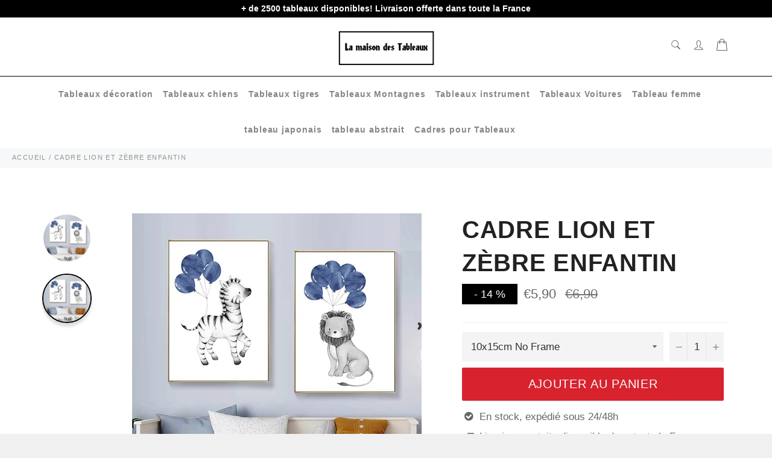

--- FILE ---
content_type: text/html; charset=utf-8
request_url: https://lamaisondestableaux.com/products/cadre-lion-et-zebre-enfantin
body_size: 32891
content:

<!doctype html><html class="no-js" lang="fr"><head> <meta name="google-site-verification" content="WKGJHbgGCyYo1tVidS7hno-jb0tLjU4DH36xW7qKjFQ" /><meta charset="utf-8">  <!-- default to true --><!-- Contain template--><!-- setting name: pluginseo_pageTitleTruncateEnableForProducts--><!-- setting value: true --><!-- pageTitleTemplate: %% product.title %%%% product.selected_variant.title || prepend_not_empty: ' ' %% --> <!-- pageTitleToParse": cadre lion et zèbre enfantin - La maison des tableaux --> <!-- pageTitleTruncateApplicable: true --> <!-- pluginseo_pageTitleTemplateApplyToAll: true --> <!-- pageTitleTruncateApplicable: true --><!-- Custom page title: Yes --><title>cadre lion et zèbre enfantin | La maison des tableaux</title> <!-- default to true --><!-- Contain template--><!-- setting name: pluginseo_metaDescriptionTruncateEnableForProducts--><!-- setting value: true --><!-- metaDescriptionTemplate: %% product.description || strip_newlines || replace: '.,', ',' || strip_html || escape %% --> <!-- metaDescriptionToParse": La maison des tableaux vous offre une large gamme pour votre choix dans votre affiche murale. Jusqu&#39;à -25% de réduction sur nos produit --> <!-- metaDescriptionTruncateApplicable: true --> <!-- pluginseo_metaDescriptionTemplateApplyToAll: true --> <!-- metaDescriptionTruncateApplicable: true --><!-- Yes --><meta name="description" content="Décorer sa maison n’est jamais facile! mais une chose est sûre c’est que de mettre des affiches murales va donner du caractère à ton domicile. Si tu veux impressionner to" /><script data-desc="seo-breadcrumb-list" type="application/ld+json">{ "@context": "http://schema.org", "@type": "BreadcrumbList", "itemListElement": [{ "@type": "ListItem", "position": 1, "item": {"@id": "https://lamaisondestableaux.com/products/cadre-lion-et-zebre-enfantin","name": "cadre lion et zèbre enfantin" }}]}</script><script data-desc="seo-organization" type="application/ld+json"> {"@context": "http://schema.org","@type": "Organization","@id": "https://lamaisondestableaux.com#organization","name": "La maison des tableaux","url": "https://lamaisondestableaux.com","sameAs": [] }</script><script data-desc="seo-product" type="application/ld+json">{ "@context": "http://schema.org/", "@type": "Product", "@id": "https://lamaisondestableaux.com/products/cadre-lion-et-zebre-enfantin#product", "name": "cadre lion et zèbre enfantin", "image": "https://lamaisondestableaux.com/cdn/shop/products/Ha11bcf04189544a28176d88adfda9a9f4_826994ce-f33c-43c0-a5f8-be50674a3349_450x450.jpg?v=1635943496", "description": "Décorer sa maison n’est jamais facile! mais une chose est sûre c’est que de mettre des affiches murales va donner du caractère à ton domicile. Si tu veux impressionner tous tes amis, accroche ce magnifique tableau à tes murs! Impression &quot;Canvas&quot; :  une qualité exceptionnel d&#39;impression pour un résultat proche d’une &quot;toile de peinture&quot; Ultra Léger :  Facile à accrocher au mur  Rendu des couleurs extrêmement précis, support exempt de reflets Toutes nos toiles sont en coton et lin pour une toile parfaite Cadrage en bois disponible (variante &quot;sans cadre&quot; = simples toiles !) LIVRAISON STANDARD OFFERTE Réfère-toi à notre GUIDE DES TAILLES si tu n&#39;es pas certain sur la Grandeur à Commander. Pense à bien mesurer sur ton mur si le tableau loge !", "mpn": "7047173603518", "brand": {"@type": "Thing","name": "La maison des tableaux" },"offers": { "@type": "AggregateOffer", "priceCurrency": "EUR", "lowPrice":5.9, "highPrice":92.9, "availability": "InStock", "offerCount":14, "seller": {"@type": "Organization","@id": "https://lamaisondestableaux.com#organization" }},"model": [{  "@type": "ProductModel",  "@id": "https://lamaisondestableaux.com/products/cadre-lion-et-zebre-enfantin#productModel=40899098443966",  "url": "https://lamaisondestableaux.com/products/cadre-lion-et-zebre-enfantin?variant=40899098443966",  "name": "cadre lion et zèbre enfantin 10x15cm No Frame / Two Pictures",  "mpn": "40899098443966","sku": "200000886:200005375#10x15cm No Frame;14:200003699#Two Pictures","color": "Two Pictures","additionalProperty": [{  "@type": "PropertyValue",  "name": "Size (Inch)",  "value": "10x15cm No Frame" }],"image": "https://lamaisondestableaux.com/cdn/shop/products/Hfca9c6e2802c449b99066e4cc93a8f74A_450x450.jpg?v=1635943671",  "offers": { "@type": "Offer", "priceCurrency": "EUR", "price":5.9, "availability": "InStock", "seller": {  "@type": "Organization",  "@id": "https://lamaisondestableaux.com#organization" }  }},{  "@type": "ProductModel",  "@id": "https://lamaisondestableaux.com/products/cadre-lion-et-zebre-enfantin#productModel=40899098476734",  "url": "https://lamaisondestableaux.com/products/cadre-lion-et-zebre-enfantin?variant=40899098476734",  "name": "cadre lion et zèbre enfantin 13x18cm No Frame / Two Pictures",  "mpn": "40899098476734","sku": "200000886:200004515#13x18cm No Frame;14:200003699#Two Pictures","color": "Two Pictures","additionalProperty": [{  "@type": "PropertyValue",  "name": "Size (Inch)",  "value": "13x18cm No Frame" }],"image": "https://lamaisondestableaux.com/cdn/shop/products/Hfca9c6e2802c449b99066e4cc93a8f74A_450x450.jpg?v=1635943671",  "offers": { "@type": "Offer", "priceCurrency": "EUR", "price":8.9, "availability": "InStock", "seller": {  "@type": "Organization",  "@id": "https://lamaisondestableaux.com#organization" }  }},{  "@type": "ProductModel",  "@id": "https://lamaisondestableaux.com/products/cadre-lion-et-zebre-enfantin#productModel=40899098509502",  "url": "https://lamaisondestableaux.com/products/cadre-lion-et-zebre-enfantin?variant=40899098509502",  "name": "cadre lion et zèbre enfantin 15x20cm No Frame / Two Pictures",  "mpn": "40899098509502","sku": "200000886:200005376#15x20cm No Frame;14:200003699#Two Pictures","color": "Two Pictures","additionalProperty": [{  "@type": "PropertyValue",  "name": "Size (Inch)",  "value": "15x20cm No Frame" }],"image": "https://lamaisondestableaux.com/cdn/shop/products/Hfca9c6e2802c449b99066e4cc93a8f74A_450x450.jpg?v=1635943671",  "offers": { "@type": "Offer", "priceCurrency": "EUR", "price":20.9, "availability": "InStock", "seller": {  "@type": "Organization",  "@id": "https://lamaisondestableaux.com#organization" }  }},{  "@type": "ProductModel",  "@id": "https://lamaisondestableaux.com/products/cadre-lion-et-zebre-enfantin#productModel=40899098542270",  "url": "https://lamaisondestableaux.com/products/cadre-lion-et-zebre-enfantin?variant=40899098542270",  "name": "cadre lion et zèbre enfantin 20x25cm No Frame / Two Pictures",  "mpn": "40899098542270","sku": "200000886:200004516#20x25cm No Frame;14:200003699#Two Pictures","color": "Two Pictures","additionalProperty": [{  "@type": "PropertyValue",  "name": "Size (Inch)",  "value": "20x25cm No Frame" }],"image": "https://lamaisondestableaux.com/cdn/shop/products/Hfca9c6e2802c449b99066e4cc93a8f74A_450x450.jpg?v=1635943671",  "offers": { "@type": "Offer", "priceCurrency": "EUR", "price":25.9, "availability": "InStock", "seller": {  "@type": "Organization",  "@id": "https://lamaisondestableaux.com#organization" }  }},{  "@type": "ProductModel",  "@id": "https://lamaisondestableaux.com/products/cadre-lion-et-zebre-enfantin#productModel=40899098575038",  "url": "https://lamaisondestableaux.com/products/cadre-lion-et-zebre-enfantin?variant=40899098575038",  "name": "cadre lion et zèbre enfantin A4 21x30cm No Frame / Two Pictures",  "mpn": "40899098575038","sku": "200000886:200005377#A4 21x30cm No Frame;14:200003699#Two Pictures","color": "Two Pictures","additionalProperty": [{  "@type": "PropertyValue",  "name": "Size (Inch)",  "value": "A4 21x30cm No Frame" }],"image": "https://lamaisondestableaux.com/cdn/shop/products/Hfca9c6e2802c449b99066e4cc93a8f74A_450x450.jpg?v=1635943671",  "offers": { "@type": "Offer", "priceCurrency": "EUR", "price":31.9, "availability": "InStock", "seller": {  "@type": "Organization",  "@id": "https://lamaisondestableaux.com#organization" }  }},{  "@type": "ProductModel",  "@id": "https://lamaisondestableaux.com/products/cadre-lion-et-zebre-enfantin#productModel=40899098607806",  "url": "https://lamaisondestableaux.com/products/cadre-lion-et-zebre-enfantin?variant=40899098607806",  "name": "cadre lion et zèbre enfantin 30x40cm No Frame / Two Pictures",  "mpn": "40899098607806","sku": "200000886:200004517#30x40cm No Frame;14:200003699#Two Pictures","color": "Two Pictures","additionalProperty": [{  "@type": "PropertyValue",  "name": "Size (Inch)",  "value": "30x40cm No Frame" }],"image": "https://lamaisondestableaux.com/cdn/shop/products/Hfca9c6e2802c449b99066e4cc93a8f74A_450x450.jpg?v=1635943671",  "offers": { "@type": "Offer", "priceCurrency": "EUR", "price":37.9, "availability": "InStock", "seller": {  "@type": "Organization",  "@id": "https://lamaisondestableaux.com#organization" }  }},{  "@type": "ProductModel",  "@id": "https://lamaisondestableaux.com/products/cadre-lion-et-zebre-enfantin#productModel=40899098640574",  "url": "https://lamaisondestableaux.com/products/cadre-lion-et-zebre-enfantin?variant=40899098640574",  "name": "cadre lion et zèbre enfantin A3 30x42cm No Frame / Two Pictures",  "mpn": "40899098640574","sku": "200000886:200005379#A3 30x42cm No Frame;14:200003699#Two Pictures","color": "Two Pictures","additionalProperty": [{  "@type": "PropertyValue",  "name": "Size (Inch)",  "value": "A3 30x42cm No Frame" }],"image": "https://lamaisondestableaux.com/cdn/shop/products/Hfca9c6e2802c449b99066e4cc93a8f74A_450x450.jpg?v=1635943671",  "offers": { "@type": "Offer", "priceCurrency": "EUR", "price":40.9, "availability": "InStock", "seller": {  "@type": "Organization",  "@id": "https://lamaisondestableaux.com#organization" }  }},{  "@type": "ProductModel",  "@id": "https://lamaisondestableaux.com/products/cadre-lion-et-zebre-enfantin#productModel=40899098673342",  "url": "https://lamaisondestableaux.com/products/cadre-lion-et-zebre-enfantin?variant=40899098673342",  "name": "cadre lion et zèbre enfantin 40x50cm No Frame / Two Pictures",  "mpn": "40899098673342","sku": "200000886:200005380#40x50cm No Frame;14:200003699#Two Pictures","color": "Two Pictures","additionalProperty": [{  "@type": "PropertyValue",  "name": "Size (Inch)",  "value": "40x50cm No Frame" }],"image": "https://lamaisondestableaux.com/cdn/shop/products/Hfca9c6e2802c449b99066e4cc93a8f74A_450x450.jpg?v=1635943671",  "offers": { "@type": "Offer", "priceCurrency": "EUR", "price":55.9, "availability": "InStock", "seller": {  "@type": "Organization",  "@id": "https://lamaisondestableaux.com#organization" }  }},{  "@type": "ProductModel",  "@id": "https://lamaisondestableaux.com/products/cadre-lion-et-zebre-enfantin#productModel=40899098706110",  "url": "https://lamaisondestableaux.com/products/cadre-lion-et-zebre-enfantin?variant=40899098706110",  "name": "cadre lion et zèbre enfantin 40x60cm No Frame / Two Pictures",  "mpn": "40899098706110","sku": "200000886:200004519#40x60cm No Frame;14:200003699#Two Pictures","color": "Two Pictures","additionalProperty": [{  "@type": "PropertyValue",  "name": "Size (Inch)",  "value": "40x60cm No Frame" }],"image": "https://lamaisondestableaux.com/cdn/shop/products/Hfca9c6e2802c449b99066e4cc93a8f74A_450x450.jpg?v=1635943671",  "offers": { "@type": "Offer", "priceCurrency": "EUR", "price":59.9, "availability": "InStock", "seller": {  "@type": "Organization",  "@id": "https://lamaisondestableaux.com#organization" }  }},{  "@type": "ProductModel",  "@id": "https://lamaisondestableaux.com/products/cadre-lion-et-zebre-enfantin#productModel=40899098738878",  "url": "https://lamaisondestableaux.com/products/cadre-lion-et-zebre-enfantin?variant=40899098738878",  "name": "cadre lion et zèbre enfantin A2 42x60cm No Frame / Two Pictures",  "mpn": "40899098738878","sku": "200000886:200004520#A2 42x60cm No Frame;14:200003699#Two Pictures","color": "Two Pictures","additionalProperty": [{  "@type": "PropertyValue",  "name": "Size (Inch)",  "value": "A2 42x60cm No Frame" }],"image": "https://lamaisondestableaux.com/cdn/shop/products/Hfca9c6e2802c449b99066e4cc93a8f74A_450x450.jpg?v=1635943671",  "offers": { "@type": "Offer", "priceCurrency": "EUR", "price":63.9, "availability": "InStock", "seller": {  "@type": "Organization",  "@id": "https://lamaisondestableaux.com#organization" }  }},{  "@type": "ProductModel",  "@id": "https://lamaisondestableaux.com/products/cadre-lion-et-zebre-enfantin#productModel=40899098771646",  "url": "https://lamaisondestableaux.com/products/cadre-lion-et-zebre-enfantin?variant=40899098771646",  "name": "cadre lion et zèbre enfantin 50x70cm No Frame / Two Pictures",  "mpn": "40899098771646","sku": "200000886:200004521#50x70cm No Frame;14:200003699#Two Pictures","color": "Two Pictures","additionalProperty": [{  "@type": "PropertyValue",  "name": "Size (Inch)",  "value": "50x70cm No Frame" }],"image": "https://lamaisondestableaux.com/cdn/shop/products/Hfca9c6e2802c449b99066e4cc93a8f74A_450x450.jpg?v=1635943671",  "offers": { "@type": "Offer", "priceCurrency": "EUR", "price":70.9, "availability": "InStock", "seller": {  "@type": "Organization",  "@id": "https://lamaisondestableaux.com#organization" }  }},{  "@type": "ProductModel",  "@id": "https://lamaisondestableaux.com/products/cadre-lion-et-zebre-enfantin#productModel=40899098804414",  "url": "https://lamaisondestableaux.com/products/cadre-lion-et-zebre-enfantin?variant=40899098804414",  "name": "cadre lion et zèbre enfantin 50x75cm No Frame / Two Pictures",  "mpn": "40899098804414","sku": "200000886:200004523#50x75cm No Frame;14:200003699#Two Pictures","color": "Two Pictures","additionalProperty": [{  "@type": "PropertyValue",  "name": "Size (Inch)",  "value": "50x75cm No Frame" }],"image": "https://lamaisondestableaux.com/cdn/shop/products/Hfca9c6e2802c449b99066e4cc93a8f74A_450x450.jpg?v=1635943671",  "offers": { "@type": "Offer", "priceCurrency": "EUR", "price":72.9, "availability": "InStock", "seller": {  "@type": "Organization",  "@id": "https://lamaisondestableaux.com#organization" }  }},{  "@type": "ProductModel",  "@id": "https://lamaisondestableaux.com/products/cadre-lion-et-zebre-enfantin#productModel=40899098837182",  "url": "https://lamaisondestableaux.com/products/cadre-lion-et-zebre-enfantin?variant=40899098837182",  "name": "cadre lion et zèbre enfantin 60x80cm No Frame / Two Pictures",  "mpn": "40899098837182","sku": "200000886:200004522#60x80cm No Frame;14:200003699#Two Pictures","color": "Two Pictures","additionalProperty": [{  "@type": "PropertyValue",  "name": "Size (Inch)",  "value": "60x80cm No Frame" }],"image": "https://lamaisondestableaux.com/cdn/shop/products/Hfca9c6e2802c449b99066e4cc93a8f74A_450x450.jpg?v=1635943671",  "offers": { "@type": "Offer", "priceCurrency": "EUR", "price":84.9, "availability": "InStock", "seller": {  "@type": "Organization",  "@id": "https://lamaisondestableaux.com#organization" }  }},{  "@type": "ProductModel",  "@id": "https://lamaisondestableaux.com/products/cadre-lion-et-zebre-enfantin#productModel=40899098869950",  "url": "https://lamaisondestableaux.com/products/cadre-lion-et-zebre-enfantin?variant=40899098869950",  "name": "cadre lion et zèbre enfantin 60x90cm No Frame / Two Pictures",  "mpn": "40899098869950","sku": "200000886:200659438#60x90cm No Frame;14:200003699#Two Pictures","color": "Two Pictures","additionalProperty": [{  "@type": "PropertyValue",  "name": "Size (Inch)",  "value": "60x90cm No Frame" }],"image": "https://lamaisondestableaux.com/cdn/shop/products/Hfca9c6e2802c449b99066e4cc93a8f74A_450x450.jpg?v=1635943671",  "offers": { "@type": "Offer", "priceCurrency": "EUR", "price":92.9, "availability": "InStock", "seller": {  "@type": "Organization",  "@id": "https://lamaisondestableaux.com#organization" }  }}]} </script><script data-desc="seo-website" type="application/ld+json"> {"@context": "http://schema.org","@type": "WebSite","name": "La maison des tableaux","url": "https://lamaisondestableaux.com","potentialAction": { "@type": "SearchAction", "target": "https://lamaisondestableaux.com/search?q={search_term_string}", "query-input": "required name=search_term_string"} }</script><meta name="pluginseo" content="Plug in SEO Plus" data-ptf="s-te_pr-ap" data-mdf="s-te_pr-tr" /> <meta http-equiv="X-UA-Compatible" content="IE=edge,chrome=1"> <meta name="viewport" content="width=device-width,initial-scale=1"> <meta name="theme-color" content="#ffffff"> <link rel="shortcut icon" href="//lamaisondestableaux.com/cdn/shop/files/flavicon_site_32x32.png?v=1619132214" type="image/png"><link rel="canonical" href="https://lamaisondestableaux.com/products/cadre-lion-et-zebre-enfantin"> <!-- /snippets/social-meta-tags.liquid --><meta property="og:site_name" content="La maison des tableaux"><meta property="og:url" content="https://lamaisondestableaux.com/products/cadre-lion-et-zebre-enfantin"><meta property="og:title" content="cadre lion et zèbre enfantin"><meta property="og:type" content="product"><meta property="og:description" content="La maison des tableaux vous offre une large gamme pour votre choix dans votre affiche murale. Jusqu&#39;à -25% de réduction sur nos produit"> <meta property="og:price:amount" content="5,90"> <meta property="og:price:currency" content="EUR"><meta property="og:image" content="http://lamaisondestableaux.com/cdn/shop/products/Ha11bcf04189544a28176d88adfda9a9f4_826994ce-f33c-43c0-a5f8-be50674a3349_1200x1200.jpg?v=1635943496"><meta property="og:image" content="http://lamaisondestableaux.com/cdn/shop/products/Hfca9c6e2802c449b99066e4cc93a8f74A_1200x1200.jpg?v=1635943671"><meta property="og:image:secure_url" content="https://lamaisondestableaux.com/cdn/shop/products/Ha11bcf04189544a28176d88adfda9a9f4_826994ce-f33c-43c0-a5f8-be50674a3349_1200x1200.jpg?v=1635943496"><meta property="og:image:secure_url" content="https://lamaisondestableaux.com/cdn/shop/products/Hfca9c6e2802c449b99066e4cc93a8f74A_1200x1200.jpg?v=1635943671"> <meta name="twitter:site" content="@https://twitter.com"><meta name="twitter:card" content="summary_large_image"><meta name="twitter:title" content="cadre lion et zèbre enfantin"><meta name="twitter:description" content="La maison des tableaux vous offre une large gamme pour votre choix dans votre affiche murale. Jusqu&#39;à -25% de réduction sur nos produit"> <script>document.documentElement.className = document.documentElement.className.replace('no-js', 'js');</script> <link rel="stylesheet preload" href="//lamaisondestableaux.com/cdn/shop/t/2/assets/theme.scss.css?v=58653605815526082501759331976" as="style" onload="this.onload=null;this.rel='stylesheet'"> <script>window.theme = window.theme || {};theme.strings = { stockAvailable: "1 restant", addToCart: "Ajouter au panier", soldOut: "Épuisé", unavailable: "Non disponible", noStockAvailable: "L\u0026#39;article n\u0026#39;a pu être ajouté à votre panier car il n\u0026#39;y en a pas assez en stock.", willNotShipUntil: "Sera expédié après [date]", willBeInStockAfter: "Sera en stock à compter de [date]", totalCartDiscount: "Vous économisez [savings]", addressError: "Vous ne trouvez pas cette adresse", addressNoResults: "Aucun résultat pour cette adresse", addressQueryLimit: "Vous avez dépassé la limite de Google utilisation de l'API. Envisager la mise à niveau à un \u003ca href=\"https:\/\/developers.google.com\/maps\/premium\/usage-limits\"\u003erégime spécial\u003c\/a\u003e.", authError: "Il y avait un problème authentifier votre compte Google Maps API.", slideNumber: "Faire glisser [slide_number], en cours"};var themeInfo = 'la-maison-des-tableaux.myshopify.com'; </script> <script> window.theme = window.theme || {}; theme.moneyFormat = "€{{amount_with_comma_separator}}";</script><script>window.performance && window.performance.mark && window.performance.mark('shopify.content_for_header.start');</script><meta id="shopify-digital-wallet" name="shopify-digital-wallet" content="/56208261310/digital_wallets/dialog"><meta name="shopify-checkout-api-token" content="1b0e97526579163e1f7aa2c9d9acf041"><meta id="in-context-paypal-metadata" data-shop-id="56208261310" data-venmo-supported="false" data-environment="production" data-locale="fr_FR" data-paypal-v4="true" data-currency="EUR"><link rel="alternate" type="application/json+oembed" href="https://lamaisondestableaux.com/products/cadre-lion-et-zebre-enfantin.oembed"><script async="async" src="/checkouts/internal/preloads.js?locale=fr-FR"></script><script id="shopify-features" type="application/json">{"accessToken":"1b0e97526579163e1f7aa2c9d9acf041","betas":["rich-media-storefront-analytics"],"domain":"lamaisondestableaux.com","predictiveSearch":true,"shopId":56208261310,"locale":"fr"}</script><script>var Shopify = Shopify || {};Shopify.shop = "la-maison-des-tableaux.myshopify.com";Shopify.locale = "fr";Shopify.currency = {"active":"EUR","rate":"1.0"};Shopify.country = "FR";Shopify.theme = {"name":"Billionaire-theme-seo","id":121949913278,"schema_name":"Billionaire Theme","schema_version":"3.4","theme_store_id":null,"role":"main"};Shopify.theme.handle = "null";Shopify.theme.style = {"id":null,"handle":null};Shopify.cdnHost = "lamaisondestableaux.com/cdn";Shopify.routes = Shopify.routes || {};Shopify.routes.root = "/";</script><script type="module">!function(o){(o.Shopify=o.Shopify||{}).modules=!0}(window);</script><script>!function(o){function n(){var o=[];function n(){o.push(Array.prototype.slice.apply(arguments))}return n.q=o,n}var t=o.Shopify=o.Shopify||{};t.loadFeatures=n(),t.autoloadFeatures=n()}(window);</script><script id="shop-js-analytics" type="application/json">{"pageType":"product"}</script><script defer="defer" async type="module" src="//lamaisondestableaux.com/cdn/shopifycloud/shop-js/modules/v2/client.init-shop-cart-sync_Lpn8ZOi5.fr.esm.js"></script><script defer="defer" async type="module" src="//lamaisondestableaux.com/cdn/shopifycloud/shop-js/modules/v2/chunk.common_X4Hu3kma.esm.js"></script><script defer="defer" async type="module" src="//lamaisondestableaux.com/cdn/shopifycloud/shop-js/modules/v2/chunk.modal_BV0V5IrV.esm.js"></script><script type="module"> await import("//lamaisondestableaux.com/cdn/shopifycloud/shop-js/modules/v2/client.init-shop-cart-sync_Lpn8ZOi5.fr.esm.js");await import("//lamaisondestableaux.com/cdn/shopifycloud/shop-js/modules/v2/chunk.common_X4Hu3kma.esm.js");await import("//lamaisondestableaux.com/cdn/shopifycloud/shop-js/modules/v2/chunk.modal_BV0V5IrV.esm.js"); window.Shopify.SignInWithShop?.initShopCartSync?.({"fedCMEnabled":true,"windoidEnabled":true});</script><script id="__st">var __st={"a":56208261310,"offset":3600,"reqid":"a3e6df95-0f5e-4d7d-9ca4-48e789903c97-1769748230","pageurl":"lamaisondestableaux.com\/products\/cadre-lion-et-zebre-enfantin","u":"6177a0ca8ea5","p":"product","rtyp":"product","rid":7047173603518};</script><script>window.ShopifyPaypalV4VisibilityTracking = true;</script><script id="captcha-bootstrap">!function(){'use strict';const t='contact',e='account',n='new_comment',o=[[t,t],['blogs',n],['comments',n],[t,'customer']],c=[[e,'customer_login'],[e,'guest_login'],[e,'recover_customer_password'],[e,'create_customer']],r=t=>t.map((([t,e])=>`form[action*='/${t}']:not([data-nocaptcha='true']) input[name='form_type'][value='${e}']`)).join(','),a=t=>()=>t?[...document.querySelectorAll(t)].map((t=>t.form)):[];function s(){const t=[...o],e=r(t);return a(e)}const i='password',u='form_key',d=['recaptcha-v3-token','g-recaptcha-response','h-captcha-response',i],f=()=>{try{return window.sessionStorage}catch{return}},m='__shopify_v',_=t=>t.elements[u];function p(t,e,n=!1){try{const o=window.sessionStorage,c=JSON.parse(o.getItem(e)),{data:r}=function(t){const{data:e,action:n}=t;return t[m]||n?{data:e,action:n}:{data:t,action:n}}(c);for(const[e,n]of Object.entries(r))t.elements[e]&&(t.elements[e].value=n);n&&o.removeItem(e)}catch(o){console.error('form repopulation failed',{error:o})}}const l='form_type',E='cptcha';function T(t){t.dataset[E]=!0}const w=window,h=w.document,L='Shopify',v='ce_forms',y='captcha';let A=!1;((t,e)=>{const n=(g='f06e6c50-85a8-45c8-87d0-21a2b65856fe',I='https://cdn.shopify.com/shopifycloud/storefront-forms-hcaptcha/ce_storefront_forms_captcha_hcaptcha.v1.5.2.iife.js',D={infoText:'Protégé par hCaptcha',privacyText:'Confidentialité',termsText:'Conditions'},(t,e,n)=>{const o=w[L][v],c=o.bindForm;if(c)return c(t,g,e,D).then(n);var r;o.q.push([[t,g,e,D],n]),r=I,A||(h.body.append(Object.assign(h.createElement('script'),{id:'captcha-provider',async:!0,src:r})),A=!0)});var g,I,D;w[L]=w[L]||{},w[L][v]=w[L][v]||{},w[L][v].q=[],w[L][y]=w[L][y]||{},w[L][y].protect=function(t,e){n(t,void 0,e),T(t)},Object.freeze(w[L][y]),function(t,e,n,w,h,L){const[v,y,A,g]=function(t,e,n){const i=e?o:[],u=t?c:[],d=[...i,...u],f=r(d),m=r(i),_=r(d.filter((([t,e])=>n.includes(e))));return[a(f),a(m),a(_),s()]}(w,h,L),I=t=>{const e=t.target;return e instanceof HTMLFormElement?e:e&&e.form},D=t=>v().includes(t);t.addEventListener('submit',(t=>{const e=I(t);if(!e)return;const n=D(e)&&!e.dataset.hcaptchaBound&&!e.dataset.recaptchaBound,o=_(e),c=g().includes(e)&&(!o||!o.value);(n||c)&&t.preventDefault(),c&&!n&&(function(t){try{if(!f())return;!function(t){const e=f();if(!e)return;const n=_(t);if(!n)return;const o=n.value;o&&e.removeItem(o)}(t);const e=Array.from(Array(32),(()=>Math.random().toString(36)[2])).join('');!function(t,e){_(t)||t.append(Object.assign(document.createElement('input'),{type:'hidden',name:u})),t.elements[u].value=e}(t,e),function(t,e){const n=f();if(!n)return;const o=[...t.querySelectorAll(`input[type='${i}']`)].map((({name:t})=>t)),c=[...d,...o],r={};for(const[a,s]of new FormData(t).entries())c.includes(a)||(r[a]=s);n.setItem(e,JSON.stringify({[m]:1,action:t.action,data:r}))}(t,e)}catch(e){console.error('failed to persist form',e)}}(e),e.submit())}));const S=(t,e)=>{t&&!t.dataset[E]&&(n(t,e.some((e=>e===t))),T(t))};for(const o of['focusin','change'])t.addEventListener(o,(t=>{const e=I(t);D(e)&&S(e,y())}));const B=e.get('form_key'),M=e.get(l),P=B&&M;t.addEventListener('DOMContentLoaded',(()=>{const t=y();if(P)for(const e of t)e.elements[l].value===M&&p(e,B);[...new Set([...A(),...v().filter((t=>'true'===t.dataset.shopifyCaptcha))])].forEach((e=>S(e,t)))}))}(h,new URLSearchParams(w.location.search),n,t,e,['guest_login'])})(!0,!0)}();</script><script integrity="sha256-4kQ18oKyAcykRKYeNunJcIwy7WH5gtpwJnB7kiuLZ1E=" data-source-attribution="shopify.loadfeatures" defer="defer" src="//lamaisondestableaux.com/cdn/shopifycloud/storefront/assets/storefront/load_feature-a0a9edcb.js" crossorigin="anonymous"></script><script data-source-attribution="shopify.dynamic_checkout.dynamic.init">var Shopify=Shopify||{};Shopify.PaymentButton=Shopify.PaymentButton||{isStorefrontPortableWallets:!0,init:function(){window.Shopify.PaymentButton.init=function(){};var t=document.createElement("script");t.src="https://lamaisondestableaux.com/cdn/shopifycloud/portable-wallets/latest/portable-wallets.fr.js",t.type="module",document.head.appendChild(t)}};</script><script data-source-attribution="shopify.dynamic_checkout.buyer_consent"> function portableWalletsHideBuyerConsent(e){var t=document.getElementById("shopify-buyer-consent"),n=document.getElementById("shopify-subscription-policy-button");t&&n&&(t.classList.add("hidden"),t.setAttribute("aria-hidden","true"),n.removeEventListener("click",e))}function portableWalletsShowBuyerConsent(e){var t=document.getElementById("shopify-buyer-consent"),n=document.getElementById("shopify-subscription-policy-button");t&&n&&(t.classList.remove("hidden"),t.removeAttribute("aria-hidden"),n.addEventListener("click",e))}window.Shopify?.PaymentButton&&(window.Shopify.PaymentButton.hideBuyerConsent=portableWalletsHideBuyerConsent,window.Shopify.PaymentButton.showBuyerConsent=portableWalletsShowBuyerConsent);</script><script data-source-attribution="shopify.dynamic_checkout.cart.bootstrap">document.addEventListener("DOMContentLoaded",(function(){function t(){return document.querySelector("shopify-accelerated-checkout-cart, shopify-accelerated-checkout")}if(t())Shopify.PaymentButton.init();else{new MutationObserver((function(e,n){t()&&(Shopify.PaymentButton.init(),n.disconnect())})).observe(document.body,{childList:!0,subtree:!0})}}));</script><link id="shopify-accelerated-checkout-styles" rel="stylesheet" media="screen" href="https://lamaisondestableaux.com/cdn/shopifycloud/portable-wallets/latest/accelerated-checkout-backwards-compat.css" crossorigin="anonymous">
<style id="shopify-accelerated-checkout-cart">
        #shopify-buyer-consent {
  margin-top: 1em;
  display: inline-block;
  width: 100%;
}

#shopify-buyer-consent.hidden {
  display: none;
}

#shopify-subscription-policy-button {
  background: none;
  border: none;
  padding: 0;
  text-decoration: underline;
  font-size: inherit;
  cursor: pointer;
}

#shopify-subscription-policy-button::before {
  box-shadow: none;
}

      </style>

<script>window.performance && window.performance.mark && window.performance.mark('shopify.content_for_header.end');</script><!-- Global site tag (gtag.js) - Google Ads: 358103400 --><script async src="https://www.googletagmanager.com/gtag/js?id=AW-358103400"></script><script> window.dataLayer = window.dataLayer || []; function gtag(){dataLayer.push(arguments);} gtag('js', new Date()); gtag('config', 'AW-358103400');</script><!-- Event snippet for Achat conversion page --><script> gtag('event', 'conversion', { 'send_to': 'AW-358103400/XKa-CJ2y6uACEOjy4KoB', 'transaction_id': '' });</script> <meta name="google-site-verification" content="VzeOi8W64VRaTWZp6H8Ky_kfG7RpQP_Kqd_TKDyvDTI" /><script id="grcap_autolink_script" src="https://fn.autolink.growthcaptain.fr/userScript?shop=la-maison-des-tableaux.myshopify.com"></script><link href="https://monorail-edge.shopifysvc.com" rel="dns-prefetch">
<script>(function(){if ("sendBeacon" in navigator && "performance" in window) {try {var session_token_from_headers = performance.getEntriesByType('navigation')[0].serverTiming.find(x => x.name == '_s').description;} catch {var session_token_from_headers = undefined;}var session_cookie_matches = document.cookie.match(/_shopify_s=([^;]*)/);var session_token_from_cookie = session_cookie_matches && session_cookie_matches.length === 2 ? session_cookie_matches[1] : "";var session_token = session_token_from_headers || session_token_from_cookie || "";function handle_abandonment_event(e) {var entries = performance.getEntries().filter(function(entry) {return /monorail-edge.shopifysvc.com/.test(entry.name);});if (!window.abandonment_tracked && entries.length === 0) {window.abandonment_tracked = true;var currentMs = Date.now();var navigation_start = performance.timing.navigationStart;var payload = {shop_id: 56208261310,url: window.location.href,navigation_start,duration: currentMs - navigation_start,session_token,page_type: "product"};window.navigator.sendBeacon("https://monorail-edge.shopifysvc.com/v1/produce", JSON.stringify({schema_id: "online_store_buyer_site_abandonment/1.1",payload: payload,metadata: {event_created_at_ms: currentMs,event_sent_at_ms: currentMs}}));}}window.addEventListener('pagehide', handle_abandonment_event);}}());</script>
<script id="web-pixels-manager-setup">(function e(e,d,r,n,o){if(void 0===o&&(o={}),!Boolean(null===(a=null===(i=window.Shopify)||void 0===i?void 0:i.analytics)||void 0===a?void 0:a.replayQueue)){var i,a;window.Shopify=window.Shopify||{};var t=window.Shopify;t.analytics=t.analytics||{};var s=t.analytics;s.replayQueue=[],s.publish=function(e,d,r){return s.replayQueue.push([e,d,r]),!0};try{self.performance.mark("wpm:start")}catch(e){}var l=function(){var e={modern:/Edge?\/(1{2}[4-9]|1[2-9]\d|[2-9]\d{2}|\d{4,})\.\d+(\.\d+|)|Firefox\/(1{2}[4-9]|1[2-9]\d|[2-9]\d{2}|\d{4,})\.\d+(\.\d+|)|Chrom(ium|e)\/(9{2}|\d{3,})\.\d+(\.\d+|)|(Maci|X1{2}).+ Version\/(15\.\d+|(1[6-9]|[2-9]\d|\d{3,})\.\d+)([,.]\d+|)( \(\w+\)|)( Mobile\/\w+|) Safari\/|Chrome.+OPR\/(9{2}|\d{3,})\.\d+\.\d+|(CPU[ +]OS|iPhone[ +]OS|CPU[ +]iPhone|CPU IPhone OS|CPU iPad OS)[ +]+(15[._]\d+|(1[6-9]|[2-9]\d|\d{3,})[._]\d+)([._]\d+|)|Android:?[ /-](13[3-9]|1[4-9]\d|[2-9]\d{2}|\d{4,})(\.\d+|)(\.\d+|)|Android.+Firefox\/(13[5-9]|1[4-9]\d|[2-9]\d{2}|\d{4,})\.\d+(\.\d+|)|Android.+Chrom(ium|e)\/(13[3-9]|1[4-9]\d|[2-9]\d{2}|\d{4,})\.\d+(\.\d+|)|SamsungBrowser\/([2-9]\d|\d{3,})\.\d+/,legacy:/Edge?\/(1[6-9]|[2-9]\d|\d{3,})\.\d+(\.\d+|)|Firefox\/(5[4-9]|[6-9]\d|\d{3,})\.\d+(\.\d+|)|Chrom(ium|e)\/(5[1-9]|[6-9]\d|\d{3,})\.\d+(\.\d+|)([\d.]+$|.*Safari\/(?![\d.]+ Edge\/[\d.]+$))|(Maci|X1{2}).+ Version\/(10\.\d+|(1[1-9]|[2-9]\d|\d{3,})\.\d+)([,.]\d+|)( \(\w+\)|)( Mobile\/\w+|) Safari\/|Chrome.+OPR\/(3[89]|[4-9]\d|\d{3,})\.\d+\.\d+|(CPU[ +]OS|iPhone[ +]OS|CPU[ +]iPhone|CPU IPhone OS|CPU iPad OS)[ +]+(10[._]\d+|(1[1-9]|[2-9]\d|\d{3,})[._]\d+)([._]\d+|)|Android:?[ /-](13[3-9]|1[4-9]\d|[2-9]\d{2}|\d{4,})(\.\d+|)(\.\d+|)|Mobile Safari.+OPR\/([89]\d|\d{3,})\.\d+\.\d+|Android.+Firefox\/(13[5-9]|1[4-9]\d|[2-9]\d{2}|\d{4,})\.\d+(\.\d+|)|Android.+Chrom(ium|e)\/(13[3-9]|1[4-9]\d|[2-9]\d{2}|\d{4,})\.\d+(\.\d+|)|Android.+(UC? ?Browser|UCWEB|U3)[ /]?(15\.([5-9]|\d{2,})|(1[6-9]|[2-9]\d|\d{3,})\.\d+)\.\d+|SamsungBrowser\/(5\.\d+|([6-9]|\d{2,})\.\d+)|Android.+MQ{2}Browser\/(14(\.(9|\d{2,})|)|(1[5-9]|[2-9]\d|\d{3,})(\.\d+|))(\.\d+|)|K[Aa][Ii]OS\/(3\.\d+|([4-9]|\d{2,})\.\d+)(\.\d+|)/},d=e.modern,r=e.legacy,n=navigator.userAgent;return n.match(d)?"modern":n.match(r)?"legacy":"unknown"}(),u="modern"===l?"modern":"legacy",c=(null!=n?n:{modern:"",legacy:""})[u],f=function(e){return[e.baseUrl,"/wpm","/b",e.hashVersion,"modern"===e.buildTarget?"m":"l",".js"].join("")}({baseUrl:d,hashVersion:r,buildTarget:u}),m=function(e){var d=e.version,r=e.bundleTarget,n=e.surface,o=e.pageUrl,i=e.monorailEndpoint;return{emit:function(e){var a=e.status,t=e.errorMsg,s=(new Date).getTime(),l=JSON.stringify({metadata:{event_sent_at_ms:s},events:[{schema_id:"web_pixels_manager_load/3.1",payload:{version:d,bundle_target:r,page_url:o,status:a,surface:n,error_msg:t},metadata:{event_created_at_ms:s}}]});if(!i)return console&&console.warn&&console.warn("[Web Pixels Manager] No Monorail endpoint provided, skipping logging."),!1;try{return self.navigator.sendBeacon.bind(self.navigator)(i,l)}catch(e){}var u=new XMLHttpRequest;try{return u.open("POST",i,!0),u.setRequestHeader("Content-Type","text/plain"),u.send(l),!0}catch(e){return console&&console.warn&&console.warn("[Web Pixels Manager] Got an unhandled error while logging to Monorail."),!1}}}}({version:r,bundleTarget:l,surface:e.surface,pageUrl:self.location.href,monorailEndpoint:e.monorailEndpoint});try{o.browserTarget=l,function(e){var d=e.src,r=e.async,n=void 0===r||r,o=e.onload,i=e.onerror,a=e.sri,t=e.scriptDataAttributes,s=void 0===t?{}:t,l=document.createElement("script"),u=document.querySelector("head"),c=document.querySelector("body");if(l.async=n,l.src=d,a&&(l.integrity=a,l.crossOrigin="anonymous"),s)for(var f in s)if(Object.prototype.hasOwnProperty.call(s,f))try{l.dataset[f]=s[f]}catch(e){}if(o&&l.addEventListener("load",o),i&&l.addEventListener("error",i),u)u.appendChild(l);else{if(!c)throw new Error("Did not find a head or body element to append the script");c.appendChild(l)}}({src:f,async:!0,onload:function(){if(!function(){var e,d;return Boolean(null===(d=null===(e=window.Shopify)||void 0===e?void 0:e.analytics)||void 0===d?void 0:d.initialized)}()){var d=window.webPixelsManager.init(e)||void 0;if(d){var r=window.Shopify.analytics;r.replayQueue.forEach((function(e){var r=e[0],n=e[1],o=e[2];d.publishCustomEvent(r,n,o)})),r.replayQueue=[],r.publish=d.publishCustomEvent,r.visitor=d.visitor,r.initialized=!0}}},onerror:function(){return m.emit({status:"failed",errorMsg:"".concat(f," has failed to load")})},sri:function(e){var d=/^sha384-[A-Za-z0-9+/=]+$/;return"string"==typeof e&&d.test(e)}(c)?c:"",scriptDataAttributes:o}),m.emit({status:"loading"})}catch(e){m.emit({status:"failed",errorMsg:(null==e?void 0:e.message)||"Unknown error"})}}})({shopId: 56208261310,storefrontBaseUrl: "https://lamaisondestableaux.com",extensionsBaseUrl: "https://extensions.shopifycdn.com/cdn/shopifycloud/web-pixels-manager",monorailEndpoint: "https://monorail-edge.shopifysvc.com/unstable/produce_batch",surface: "storefront-renderer",enabledBetaFlags: ["2dca8a86"],webPixelsConfigList: [{"id":"760807749","configuration":"{\"pixelCode\":\"C6OIQTHLLTKV16PFHEMG\"}","eventPayloadVersion":"v1","runtimeContext":"STRICT","scriptVersion":"22e92c2ad45662f435e4801458fb78cc","type":"APP","apiClientId":4383523,"privacyPurposes":["ANALYTICS","MARKETING","SALE_OF_DATA"],"dataSharingAdjustments":{"protectedCustomerApprovalScopes":["read_customer_address","read_customer_email","read_customer_name","read_customer_personal_data","read_customer_phone"]}},{"id":"155648325","configuration":"{\"tagID\":\"2613133217661\"}","eventPayloadVersion":"v1","runtimeContext":"STRICT","scriptVersion":"18031546ee651571ed29edbe71a3550b","type":"APP","apiClientId":3009811,"privacyPurposes":["ANALYTICS","MARKETING","SALE_OF_DATA"],"dataSharingAdjustments":{"protectedCustomerApprovalScopes":["read_customer_address","read_customer_email","read_customer_name","read_customer_personal_data","read_customer_phone"]}},{"id":"shopify-app-pixel","configuration":"{}","eventPayloadVersion":"v1","runtimeContext":"STRICT","scriptVersion":"0450","apiClientId":"shopify-pixel","type":"APP","privacyPurposes":["ANALYTICS","MARKETING"]},{"id":"shopify-custom-pixel","eventPayloadVersion":"v1","runtimeContext":"LAX","scriptVersion":"0450","apiClientId":"shopify-pixel","type":"CUSTOM","privacyPurposes":["ANALYTICS","MARKETING"]}],isMerchantRequest: false,initData: {"shop":{"name":"La maison des tableaux","paymentSettings":{"currencyCode":"EUR"},"myshopifyDomain":"la-maison-des-tableaux.myshopify.com","countryCode":"FR","storefrontUrl":"https:\/\/lamaisondestableaux.com"},"customer":null,"cart":null,"checkout":null,"productVariants":[{"price":{"amount":5.9,"currencyCode":"EUR"},"product":{"title":"cadre lion et zèbre enfantin","vendor":"La maison des tableaux","id":"7047173603518","untranslatedTitle":"cadre lion et zèbre enfantin","url":"\/products\/cadre-lion-et-zebre-enfantin","type":"0"},"id":"40899098443966","image":{"src":"\/\/lamaisondestableaux.com\/cdn\/shop\/products\/Hfca9c6e2802c449b99066e4cc93a8f74A.jpg?v=1635943671"},"sku":"200000886:200005375#10x15cm No Frame;14:200003699#Two Pictures","title":"10x15cm No Frame \/ Two Pictures","untranslatedTitle":"10x15cm No Frame \/ Two Pictures"},{"price":{"amount":8.9,"currencyCode":"EUR"},"product":{"title":"cadre lion et zèbre enfantin","vendor":"La maison des tableaux","id":"7047173603518","untranslatedTitle":"cadre lion et zèbre enfantin","url":"\/products\/cadre-lion-et-zebre-enfantin","type":"0"},"id":"40899098476734","image":{"src":"\/\/lamaisondestableaux.com\/cdn\/shop\/products\/Hfca9c6e2802c449b99066e4cc93a8f74A.jpg?v=1635943671"},"sku":"200000886:200004515#13x18cm No Frame;14:200003699#Two Pictures","title":"13x18cm No Frame \/ Two Pictures","untranslatedTitle":"13x18cm No Frame \/ Two Pictures"},{"price":{"amount":20.9,"currencyCode":"EUR"},"product":{"title":"cadre lion et zèbre enfantin","vendor":"La maison des tableaux","id":"7047173603518","untranslatedTitle":"cadre lion et zèbre enfantin","url":"\/products\/cadre-lion-et-zebre-enfantin","type":"0"},"id":"40899098509502","image":{"src":"\/\/lamaisondestableaux.com\/cdn\/shop\/products\/Hfca9c6e2802c449b99066e4cc93a8f74A.jpg?v=1635943671"},"sku":"200000886:200005376#15x20cm No Frame;14:200003699#Two Pictures","title":"15x20cm No Frame \/ Two Pictures","untranslatedTitle":"15x20cm No Frame \/ Two Pictures"},{"price":{"amount":25.9,"currencyCode":"EUR"},"product":{"title":"cadre lion et zèbre enfantin","vendor":"La maison des tableaux","id":"7047173603518","untranslatedTitle":"cadre lion et zèbre enfantin","url":"\/products\/cadre-lion-et-zebre-enfantin","type":"0"},"id":"40899098542270","image":{"src":"\/\/lamaisondestableaux.com\/cdn\/shop\/products\/Hfca9c6e2802c449b99066e4cc93a8f74A.jpg?v=1635943671"},"sku":"200000886:200004516#20x25cm No Frame;14:200003699#Two Pictures","title":"20x25cm No Frame \/ Two Pictures","untranslatedTitle":"20x25cm No Frame \/ Two Pictures"},{"price":{"amount":31.9,"currencyCode":"EUR"},"product":{"title":"cadre lion et zèbre enfantin","vendor":"La maison des tableaux","id":"7047173603518","untranslatedTitle":"cadre lion et zèbre enfantin","url":"\/products\/cadre-lion-et-zebre-enfantin","type":"0"},"id":"40899098575038","image":{"src":"\/\/lamaisondestableaux.com\/cdn\/shop\/products\/Hfca9c6e2802c449b99066e4cc93a8f74A.jpg?v=1635943671"},"sku":"200000886:200005377#A4 21x30cm No Frame;14:200003699#Two Pictures","title":"A4 21x30cm No Frame \/ Two Pictures","untranslatedTitle":"A4 21x30cm No Frame \/ Two Pictures"},{"price":{"amount":37.9,"currencyCode":"EUR"},"product":{"title":"cadre lion et zèbre enfantin","vendor":"La maison des tableaux","id":"7047173603518","untranslatedTitle":"cadre lion et zèbre enfantin","url":"\/products\/cadre-lion-et-zebre-enfantin","type":"0"},"id":"40899098607806","image":{"src":"\/\/lamaisondestableaux.com\/cdn\/shop\/products\/Hfca9c6e2802c449b99066e4cc93a8f74A.jpg?v=1635943671"},"sku":"200000886:200004517#30x40cm No Frame;14:200003699#Two Pictures","title":"30x40cm No Frame \/ Two Pictures","untranslatedTitle":"30x40cm No Frame \/ Two Pictures"},{"price":{"amount":40.9,"currencyCode":"EUR"},"product":{"title":"cadre lion et zèbre enfantin","vendor":"La maison des tableaux","id":"7047173603518","untranslatedTitle":"cadre lion et zèbre enfantin","url":"\/products\/cadre-lion-et-zebre-enfantin","type":"0"},"id":"40899098640574","image":{"src":"\/\/lamaisondestableaux.com\/cdn\/shop\/products\/Hfca9c6e2802c449b99066e4cc93a8f74A.jpg?v=1635943671"},"sku":"200000886:200005379#A3 30x42cm No Frame;14:200003699#Two Pictures","title":"A3 30x42cm No Frame \/ Two Pictures","untranslatedTitle":"A3 30x42cm No Frame \/ Two Pictures"},{"price":{"amount":55.9,"currencyCode":"EUR"},"product":{"title":"cadre lion et zèbre enfantin","vendor":"La maison des tableaux","id":"7047173603518","untranslatedTitle":"cadre lion et zèbre enfantin","url":"\/products\/cadre-lion-et-zebre-enfantin","type":"0"},"id":"40899098673342","image":{"src":"\/\/lamaisondestableaux.com\/cdn\/shop\/products\/Hfca9c6e2802c449b99066e4cc93a8f74A.jpg?v=1635943671"},"sku":"200000886:200005380#40x50cm No Frame;14:200003699#Two Pictures","title":"40x50cm No Frame \/ Two Pictures","untranslatedTitle":"40x50cm No Frame \/ Two Pictures"},{"price":{"amount":59.9,"currencyCode":"EUR"},"product":{"title":"cadre lion et zèbre enfantin","vendor":"La maison des tableaux","id":"7047173603518","untranslatedTitle":"cadre lion et zèbre enfantin","url":"\/products\/cadre-lion-et-zebre-enfantin","type":"0"},"id":"40899098706110","image":{"src":"\/\/lamaisondestableaux.com\/cdn\/shop\/products\/Hfca9c6e2802c449b99066e4cc93a8f74A.jpg?v=1635943671"},"sku":"200000886:200004519#40x60cm No Frame;14:200003699#Two Pictures","title":"40x60cm No Frame \/ Two Pictures","untranslatedTitle":"40x60cm No Frame \/ Two Pictures"},{"price":{"amount":63.9,"currencyCode":"EUR"},"product":{"title":"cadre lion et zèbre enfantin","vendor":"La maison des tableaux","id":"7047173603518","untranslatedTitle":"cadre lion et zèbre enfantin","url":"\/products\/cadre-lion-et-zebre-enfantin","type":"0"},"id":"40899098738878","image":{"src":"\/\/lamaisondestableaux.com\/cdn\/shop\/products\/Hfca9c6e2802c449b99066e4cc93a8f74A.jpg?v=1635943671"},"sku":"200000886:200004520#A2 42x60cm No Frame;14:200003699#Two Pictures","title":"A2 42x60cm No Frame \/ Two Pictures","untranslatedTitle":"A2 42x60cm No Frame \/ Two Pictures"},{"price":{"amount":70.9,"currencyCode":"EUR"},"product":{"title":"cadre lion et zèbre enfantin","vendor":"La maison des tableaux","id":"7047173603518","untranslatedTitle":"cadre lion et zèbre enfantin","url":"\/products\/cadre-lion-et-zebre-enfantin","type":"0"},"id":"40899098771646","image":{"src":"\/\/lamaisondestableaux.com\/cdn\/shop\/products\/Hfca9c6e2802c449b99066e4cc93a8f74A.jpg?v=1635943671"},"sku":"200000886:200004521#50x70cm No Frame;14:200003699#Two Pictures","title":"50x70cm No Frame \/ Two Pictures","untranslatedTitle":"50x70cm No Frame \/ Two Pictures"},{"price":{"amount":72.9,"currencyCode":"EUR"},"product":{"title":"cadre lion et zèbre enfantin","vendor":"La maison des tableaux","id":"7047173603518","untranslatedTitle":"cadre lion et zèbre enfantin","url":"\/products\/cadre-lion-et-zebre-enfantin","type":"0"},"id":"40899098804414","image":{"src":"\/\/lamaisondestableaux.com\/cdn\/shop\/products\/Hfca9c6e2802c449b99066e4cc93a8f74A.jpg?v=1635943671"},"sku":"200000886:200004523#50x75cm No Frame;14:200003699#Two Pictures","title":"50x75cm No Frame \/ Two Pictures","untranslatedTitle":"50x75cm No Frame \/ Two Pictures"},{"price":{"amount":84.9,"currencyCode":"EUR"},"product":{"title":"cadre lion et zèbre enfantin","vendor":"La maison des tableaux","id":"7047173603518","untranslatedTitle":"cadre lion et zèbre enfantin","url":"\/products\/cadre-lion-et-zebre-enfantin","type":"0"},"id":"40899098837182","image":{"src":"\/\/lamaisondestableaux.com\/cdn\/shop\/products\/Hfca9c6e2802c449b99066e4cc93a8f74A.jpg?v=1635943671"},"sku":"200000886:200004522#60x80cm No Frame;14:200003699#Two Pictures","title":"60x80cm No Frame \/ Two Pictures","untranslatedTitle":"60x80cm No Frame \/ Two Pictures"},{"price":{"amount":92.9,"currencyCode":"EUR"},"product":{"title":"cadre lion et zèbre enfantin","vendor":"La maison des tableaux","id":"7047173603518","untranslatedTitle":"cadre lion et zèbre enfantin","url":"\/products\/cadre-lion-et-zebre-enfantin","type":"0"},"id":"40899098869950","image":{"src":"\/\/lamaisondestableaux.com\/cdn\/shop\/products\/Hfca9c6e2802c449b99066e4cc93a8f74A.jpg?v=1635943671"},"sku":"200000886:200659438#60x90cm No Frame;14:200003699#Two Pictures","title":"60x90cm No Frame \/ Two Pictures","untranslatedTitle":"60x90cm No Frame \/ Two Pictures"}],"purchasingCompany":null},},"https://lamaisondestableaux.com/cdn","1d2a099fw23dfb22ep557258f5m7a2edbae",{"modern":"","legacy":""},{"shopId":"56208261310","storefrontBaseUrl":"https:\/\/lamaisondestableaux.com","extensionBaseUrl":"https:\/\/extensions.shopifycdn.com\/cdn\/shopifycloud\/web-pixels-manager","surface":"storefront-renderer","enabledBetaFlags":"[\"2dca8a86\"]","isMerchantRequest":"false","hashVersion":"1d2a099fw23dfb22ep557258f5m7a2edbae","publish":"custom","events":"[[\"page_viewed\",{}],[\"product_viewed\",{\"productVariant\":{\"price\":{\"amount\":5.9,\"currencyCode\":\"EUR\"},\"product\":{\"title\":\"cadre lion et zèbre enfantin\",\"vendor\":\"La maison des tableaux\",\"id\":\"7047173603518\",\"untranslatedTitle\":\"cadre lion et zèbre enfantin\",\"url\":\"\/products\/cadre-lion-et-zebre-enfantin\",\"type\":\"0\"},\"id\":\"40899098443966\",\"image\":{\"src\":\"\/\/lamaisondestableaux.com\/cdn\/shop\/products\/Hfca9c6e2802c449b99066e4cc93a8f74A.jpg?v=1635943671\"},\"sku\":\"200000886:200005375#10x15cm No Frame;14:200003699#Two Pictures\",\"title\":\"10x15cm No Frame \/ Two Pictures\",\"untranslatedTitle\":\"10x15cm No Frame \/ Two Pictures\"}}]]"});</script><script>
  window.ShopifyAnalytics = window.ShopifyAnalytics || {};
  window.ShopifyAnalytics.meta = window.ShopifyAnalytics.meta || {};
  window.ShopifyAnalytics.meta.currency = 'EUR';
  var meta = {"product":{"id":7047173603518,"gid":"gid:\/\/shopify\/Product\/7047173603518","vendor":"La maison des tableaux","type":"0","handle":"cadre-lion-et-zebre-enfantin","variants":[{"id":40899098443966,"price":590,"name":"cadre lion et zèbre enfantin - 10x15cm No Frame \/ Two Pictures","public_title":"10x15cm No Frame \/ Two Pictures","sku":"200000886:200005375#10x15cm No Frame;14:200003699#Two Pictures"},{"id":40899098476734,"price":890,"name":"cadre lion et zèbre enfantin - 13x18cm No Frame \/ Two Pictures","public_title":"13x18cm No Frame \/ Two Pictures","sku":"200000886:200004515#13x18cm No Frame;14:200003699#Two Pictures"},{"id":40899098509502,"price":2090,"name":"cadre lion et zèbre enfantin - 15x20cm No Frame \/ Two Pictures","public_title":"15x20cm No Frame \/ Two Pictures","sku":"200000886:200005376#15x20cm No Frame;14:200003699#Two Pictures"},{"id":40899098542270,"price":2590,"name":"cadre lion et zèbre enfantin - 20x25cm No Frame \/ Two Pictures","public_title":"20x25cm No Frame \/ Two Pictures","sku":"200000886:200004516#20x25cm No Frame;14:200003699#Two Pictures"},{"id":40899098575038,"price":3190,"name":"cadre lion et zèbre enfantin - A4 21x30cm No Frame \/ Two Pictures","public_title":"A4 21x30cm No Frame \/ Two Pictures","sku":"200000886:200005377#A4 21x30cm No Frame;14:200003699#Two Pictures"},{"id":40899098607806,"price":3790,"name":"cadre lion et zèbre enfantin - 30x40cm No Frame \/ Two Pictures","public_title":"30x40cm No Frame \/ Two Pictures","sku":"200000886:200004517#30x40cm No Frame;14:200003699#Two Pictures"},{"id":40899098640574,"price":4090,"name":"cadre lion et zèbre enfantin - A3 30x42cm No Frame \/ Two Pictures","public_title":"A3 30x42cm No Frame \/ Two Pictures","sku":"200000886:200005379#A3 30x42cm No Frame;14:200003699#Two Pictures"},{"id":40899098673342,"price":5590,"name":"cadre lion et zèbre enfantin - 40x50cm No Frame \/ Two Pictures","public_title":"40x50cm No Frame \/ Two Pictures","sku":"200000886:200005380#40x50cm No Frame;14:200003699#Two Pictures"},{"id":40899098706110,"price":5990,"name":"cadre lion et zèbre enfantin - 40x60cm No Frame \/ Two Pictures","public_title":"40x60cm No Frame \/ Two Pictures","sku":"200000886:200004519#40x60cm No Frame;14:200003699#Two Pictures"},{"id":40899098738878,"price":6390,"name":"cadre lion et zèbre enfantin - A2 42x60cm No Frame \/ Two Pictures","public_title":"A2 42x60cm No Frame \/ Two Pictures","sku":"200000886:200004520#A2 42x60cm No Frame;14:200003699#Two Pictures"},{"id":40899098771646,"price":7090,"name":"cadre lion et zèbre enfantin - 50x70cm No Frame \/ Two Pictures","public_title":"50x70cm No Frame \/ Two Pictures","sku":"200000886:200004521#50x70cm No Frame;14:200003699#Two Pictures"},{"id":40899098804414,"price":7290,"name":"cadre lion et zèbre enfantin - 50x75cm No Frame \/ Two Pictures","public_title":"50x75cm No Frame \/ Two Pictures","sku":"200000886:200004523#50x75cm No Frame;14:200003699#Two Pictures"},{"id":40899098837182,"price":8490,"name":"cadre lion et zèbre enfantin - 60x80cm No Frame \/ Two Pictures","public_title":"60x80cm No Frame \/ Two Pictures","sku":"200000886:200004522#60x80cm No Frame;14:200003699#Two Pictures"},{"id":40899098869950,"price":9290,"name":"cadre lion et zèbre enfantin - 60x90cm No Frame \/ Two Pictures","public_title":"60x90cm No Frame \/ Two Pictures","sku":"200000886:200659438#60x90cm No Frame;14:200003699#Two Pictures"}],"remote":false},"page":{"pageType":"product","resourceType":"product","resourceId":7047173603518,"requestId":"a3e6df95-0f5e-4d7d-9ca4-48e789903c97-1769748230"}};
  for (var attr in meta) {
    window.ShopifyAnalytics.meta[attr] = meta[attr];
  }
</script>
<script class="analytics">
  (function () {
    var customDocumentWrite = function(content) {
      var jquery = null;

      if (window.jQuery) {
        jquery = window.jQuery;
      } else if (window.Checkout && window.Checkout.$) {
        jquery = window.Checkout.$;
      }

      if (jquery) {
        jquery('body').append(content);
      }
    };

    var hasLoggedConversion = function(token) {
      if (token) {
        return document.cookie.indexOf('loggedConversion=' + token) !== -1;
      }
      return false;
    }

    var setCookieIfConversion = function(token) {
      if (token) {
        var twoMonthsFromNow = new Date(Date.now());
        twoMonthsFromNow.setMonth(twoMonthsFromNow.getMonth() + 2);

        document.cookie = 'loggedConversion=' + token + '; expires=' + twoMonthsFromNow;
      }
    }

    var trekkie = window.ShopifyAnalytics.lib = window.trekkie = window.trekkie || [];
    if (trekkie.integrations) {
      return;
    }
    trekkie.methods = [
      'identify',
      'page',
      'ready',
      'track',
      'trackForm',
      'trackLink'
    ];
    trekkie.factory = function(method) {
      return function() {
        var args = Array.prototype.slice.call(arguments);
        args.unshift(method);
        trekkie.push(args);
        return trekkie;
      };
    };
    for (var i = 0; i < trekkie.methods.length; i++) {
      var key = trekkie.methods[i];
      trekkie[key] = trekkie.factory(key);
    }
    trekkie.load = function(config) {
      trekkie.config = config || {};
      trekkie.config.initialDocumentCookie = document.cookie;
      var first = document.getElementsByTagName('script')[0];
      var script = document.createElement('script');
      script.type = 'text/javascript';
      script.onerror = function(e) {
        var scriptFallback = document.createElement('script');
        scriptFallback.type = 'text/javascript';
        scriptFallback.onerror = function(error) {
                var Monorail = {
      produce: function produce(monorailDomain, schemaId, payload) {
        var currentMs = new Date().getTime();
        var event = {
          schema_id: schemaId,
          payload: payload,
          metadata: {
            event_created_at_ms: currentMs,
            event_sent_at_ms: currentMs
          }
        };
        return Monorail.sendRequest("https://" + monorailDomain + "/v1/produce", JSON.stringify(event));
      },
      sendRequest: function sendRequest(endpointUrl, payload) {
        // Try the sendBeacon API
        if (window && window.navigator && typeof window.navigator.sendBeacon === 'function' && typeof window.Blob === 'function' && !Monorail.isIos12()) {
          var blobData = new window.Blob([payload], {
            type: 'text/plain'
          });

          if (window.navigator.sendBeacon(endpointUrl, blobData)) {
            return true;
          } // sendBeacon was not successful

        } // XHR beacon

        var xhr = new XMLHttpRequest();

        try {
          xhr.open('POST', endpointUrl);
          xhr.setRequestHeader('Content-Type', 'text/plain');
          xhr.send(payload);
        } catch (e) {
          console.log(e);
        }

        return false;
      },
      isIos12: function isIos12() {
        return window.navigator.userAgent.lastIndexOf('iPhone; CPU iPhone OS 12_') !== -1 || window.navigator.userAgent.lastIndexOf('iPad; CPU OS 12_') !== -1;
      }
    };
    Monorail.produce('monorail-edge.shopifysvc.com',
      'trekkie_storefront_load_errors/1.1',
      {shop_id: 56208261310,
      theme_id: 121949913278,
      app_name: "storefront",
      context_url: window.location.href,
      source_url: "//lamaisondestableaux.com/cdn/s/trekkie.storefront.c59ea00e0474b293ae6629561379568a2d7c4bba.min.js"});

        };
        scriptFallback.async = true;
        scriptFallback.src = '//lamaisondestableaux.com/cdn/s/trekkie.storefront.c59ea00e0474b293ae6629561379568a2d7c4bba.min.js';
        first.parentNode.insertBefore(scriptFallback, first);
      };
      script.async = true;
      script.src = '//lamaisondestableaux.com/cdn/s/trekkie.storefront.c59ea00e0474b293ae6629561379568a2d7c4bba.min.js';
      first.parentNode.insertBefore(script, first);
    };
    trekkie.load(
      {"Trekkie":{"appName":"storefront","development":false,"defaultAttributes":{"shopId":56208261310,"isMerchantRequest":null,"themeId":121949913278,"themeCityHash":"17554105224686616709","contentLanguage":"fr","currency":"EUR","eventMetadataId":"c4c8479f-46ee-4218-b46b-d9e2f1fbfb84"},"isServerSideCookieWritingEnabled":true,"monorailRegion":"shop_domain","enabledBetaFlags":["65f19447","b5387b81"]},"Session Attribution":{},"S2S":{"facebookCapiEnabled":false,"source":"trekkie-storefront-renderer","apiClientId":580111}}
    );

    var loaded = false;
    trekkie.ready(function() {
      if (loaded) return;
      loaded = true;

      window.ShopifyAnalytics.lib = window.trekkie;

      var originalDocumentWrite = document.write;
      document.write = customDocumentWrite;
      try { window.ShopifyAnalytics.merchantGoogleAnalytics.call(this); } catch(error) {};
      document.write = originalDocumentWrite;

      window.ShopifyAnalytics.lib.page(null,{"pageType":"product","resourceType":"product","resourceId":7047173603518,"requestId":"a3e6df95-0f5e-4d7d-9ca4-48e789903c97-1769748230","shopifyEmitted":true});

      var match = window.location.pathname.match(/checkouts\/(.+)\/(thank_you|post_purchase)/)
      var token = match? match[1]: undefined;
      if (!hasLoggedConversion(token)) {
        setCookieIfConversion(token);
        window.ShopifyAnalytics.lib.track("Viewed Product",{"currency":"EUR","variantId":40899098443966,"productId":7047173603518,"productGid":"gid:\/\/shopify\/Product\/7047173603518","name":"cadre lion et zèbre enfantin - 10x15cm No Frame \/ Two Pictures","price":"5.90","sku":"200000886:200005375#10x15cm No Frame;14:200003699#Two Pictures","brand":"La maison des tableaux","variant":"10x15cm No Frame \/ Two Pictures","category":"0","nonInteraction":true,"remote":false},undefined,undefined,{"shopifyEmitted":true});
      window.ShopifyAnalytics.lib.track("monorail:\/\/trekkie_storefront_viewed_product\/1.1",{"currency":"EUR","variantId":40899098443966,"productId":7047173603518,"productGid":"gid:\/\/shopify\/Product\/7047173603518","name":"cadre lion et zèbre enfantin - 10x15cm No Frame \/ Two Pictures","price":"5.90","sku":"200000886:200005375#10x15cm No Frame;14:200003699#Two Pictures","brand":"La maison des tableaux","variant":"10x15cm No Frame \/ Two Pictures","category":"0","nonInteraction":true,"remote":false,"referer":"https:\/\/lamaisondestableaux.com\/products\/cadre-lion-et-zebre-enfantin"});
      }
    });


        var eventsListenerScript = document.createElement('script');
        eventsListenerScript.async = true;
        eventsListenerScript.src = "//lamaisondestableaux.com/cdn/shopifycloud/storefront/assets/shop_events_listener-3da45d37.js";
        document.getElementsByTagName('head')[0].appendChild(eventsListenerScript);

})();</script>
<script
  defer
  src="https://lamaisondestableaux.com/cdn/shopifycloud/perf-kit/shopify-perf-kit-3.1.0.min.js"
  data-application="storefront-renderer"
  data-shop-id="56208261310"
  data-render-region="gcp-us-east1"
  data-page-type="product"
  data-theme-instance-id="121949913278"
  data-theme-name="Billionaire Theme"
  data-theme-version="3.4"
  data-monorail-region="shop_domain"
  data-resource-timing-sampling-rate="10"
  data-shs="true"
  data-shs-beacon="true"
  data-shs-export-with-fetch="true"
  data-shs-logs-sample-rate="1"
  data-shs-beacon-endpoint="https://lamaisondestableaux.com/api/collect"
></script>
</head><body class="template-product"> <input type="hidden" id="shop-currency" value="EUR"> <input type="hidden" id="shop-with-currency-format" value=""€{{amount_with_comma_separator}} EUR""> <input type="hidden" id="shop-money-format" value=""€{{amount_with_comma_separator}}""> <a class="in-page-link visually-hidden skip-link" href="#MainContent">Passer au contenu </a> <div id="shopify-section-header" class="shopify-section"><style>.site-header__logo img { max-width: 170px;}.site-nav__link { padding: 20px 8px;} /* Two rows Navbar */ ul#SiteNav { white-space: initial; display: block!important; } button#SiteNavCompressed { display: none!important; } .site-header .meganav { z-index: 9!important; } .notification{top: 118px;} </style> <div class="announcement-bar" style="font-weight:700;"> <a href="/collections/all" style="font-weight:700;"> + de 2500 tableaux disponibles! Livraison offerte dans toute la France </a></div> <header class="site-header page-element" role="banner" data-section-id="header" data-section-type="header"> <div class="site-header__upper page-width"> <div class="grid grid--table"> <div class="grid__item small--one-quarter medium-up--hide"><button type="button" class="text-link site-header__link js-drawer-open-left"> <span class="site-header__menu-toggle--open"><svg aria-hidden="true" focusable="false" role="presentation" class="icon icon-hamburger" viewBox="0 0 32 32"><path fill="#444" d="M4.889 14.958h22.222v2.222H4.889v-2.222zM4.889 8.292h22.222v2.222H4.889V8.292zM4.889 21.625h22.222v2.222H4.889v-2.222z"/></svg> </span> <span class="site-header__menu-toggle--close"><svg aria-hidden="true" focusable="false" role="presentation" class="icon icon-close" viewBox="0 0 32 32"><path fill="#444" d="M25.313 8.55l-1.862-1.862-7.45 7.45-7.45-7.45L6.689 8.55l7.45 7.45-7.45 7.45 1.862 1.862 7.45-7.45 7.45 7.45 1.862-1.862-7.45-7.45z"/></svg> </span> <span class="icon__fallback-text">Navigation</span></button> </div> <div class="grid__item small--one-half medium-up--one-third small--text-center hide-mobile"><ul id="social-icons-top" class="list--inline social-icons"></ul> </div> <div class="grid__item small--one-half medium-up--one-third small--text-center" style="text-align:center;"><div class="site-header__logo h1" itemscope itemtype="http://schema.org/Organization"> <a href="/" itemprop="url" class="site-header__logo-link"> <img src="//lamaisondestableaux.com/cdn/shop/files/logo_170x.jpg?v=1619043294"  srcset="//lamaisondestableaux.com/cdn/shop/files/logo_170x.jpg?v=1619043294 1x, //lamaisondestableaux.com/cdn/shop/files/logo_170x@2x.jpg?v=1619043294 2x"  alt="La maison des tableaux"  itemprop="logo"></a></div> </div> <div class="grid__item small--one-quarter medium-up--one-third text-right"><div id="SiteNavSearchCart" class="site-header__search-cart-wrapper"> <button type="button" class="text-link site-header__link js-drawer-open-left hide-desktop"><span class="site-header__menu-toggle--open"> <svg fill="#000000" xmlns="http://www.w3.org/2000/svg" class="icon icon-search" viewBox="0 0 50 50"><path d="M 21 3 C 11.621094 3 4 10.621094 4 20 C 4 29.378906 11.621094 37 21 37 C 24.710938 37 28.140625 35.804688 30.9375 33.78125 L 44.09375 46.90625 L 46.90625 44.09375 L 33.90625 31.0625 C 36.460938 28.085938 38 24.222656 38 20 C 38 10.621094 30.378906 3 21 3 Z M 21 5 C 29.296875 5 36 11.703125 36 20 C 36 28.296875 29.296875 35 21 35 C 12.703125 35 6 28.296875 6 20 C 6 11.703125 12.703125 5 21 5 Z"/></svg></span> </button> <form action="/search" method="get" class="site-header__search small--hide" role="search"> <label class="visually-hidden">Recherche</label> <input type="search" name="q" placeholder="Recherche" aria-label="Recherche" class="site-header__search-input"><button type="submit" class="text-link site-header__link site-header__search-submit"> <svg fill="#000000" xmlns="http://www.w3.org/2000/svg" class="icon icon-search" viewBox="0 0 50 50"><path d="M 21 3 C 11.621094 3 4 10.621094 4 20 C 4 29.378906 11.621094 37 21 37 C 24.710938 37 28.140625 35.804688 30.9375 33.78125 L 44.09375 46.90625 L 46.90625 44.09375 L 33.90625 31.0625 C 36.460938 28.085938 38 24.222656 38 20 C 38 10.621094 30.378906 3 21 3 Z M 21 5 C 29.296875 5 36 11.703125 36 20 C 36 28.296875 29.296875 35 21 35 C 12.703125 35 6 28.296875 6 20 C 6 11.703125 12.703125 5 21 5 Z"/></svg> <span class="icon__fallback-text">Recherche</span></button> </form><a href="/account" class="site-header__link account-log">  <svg class="icon ico-account" fill="#000000" xmlns="http://www.w3.org/2000/svg" viewBox="0 0 50 50"><path d="M 25.875 3.40625 C 21.203125 3.492188 18.21875 5.378906 16.9375 8.3125 C 15.714844 11.105469 15.988281 14.632813 16.875 18.28125 C 16.398438 18.839844 16.019531 19.589844 16.15625 20.71875 C 16.304688 21.949219 16.644531 22.824219 17.125 23.4375 C 17.390625 23.773438 17.738281 23.804688 18.0625 23.96875 C 18.238281 25.015625 18.53125 26.0625 18.96875 26.9375 C 19.21875 27.441406 19.503906 27.90625 19.78125 28.28125 C 19.90625 28.449219 20.085938 28.546875 20.21875 28.6875 C 20.226563 29.921875 20.230469 30.949219 20.125 32.25 C 19.800781 33.035156 19.042969 33.667969 17.8125 34.28125 C 16.542969 34.914063 14.890625 35.5 13.21875 36.21875 C 11.546875 36.9375 9.828125 37.8125 8.46875 39.1875 C 7.109375 40.5625 6.148438 42.449219 6 44.9375 L 5.9375 46 L 46.0625 46 L 46 44.9375 C 45.851563 42.449219 44.886719 40.5625 43.53125 39.1875 C 42.175781 37.8125 40.476563 36.9375 38.8125 36.21875 C 37.148438 35.5 35.515625 34.914063 34.25 34.28125 C 33.035156 33.671875 32.269531 33.054688 31.9375 32.28125 C 31.828125 30.964844 31.835938 29.933594 31.84375 28.6875 C 31.976563 28.542969 32.15625 28.449219 32.28125 28.28125 C 32.554688 27.902344 32.816406 27.4375 33.0625 26.9375 C 33.488281 26.0625 33.796875 25.011719 33.96875 23.96875 C 34.28125 23.804688 34.617188 23.765625 34.875 23.4375 C 35.355469 22.824219 35.695313 21.949219 35.84375 20.71875 C 35.976563 19.625 35.609375 18.902344 35.15625 18.34375 C 35.644531 16.757813 36.269531 14.195313 36.0625 11.5625 C 35.949219 10.125 35.582031 8.691406 34.71875 7.5 C 33.929688 6.40625 32.648438 5.609375 31.03125 5.28125 C 29.980469 3.917969 28.089844 3.40625 25.90625 3.40625 Z M 25.90625 5.40625 C 25.917969 5.40625 25.925781 5.40625 25.9375 5.40625 C 27.949219 5.414063 29.253906 6.003906 29.625 6.65625 L 29.875 7.0625 L 30.34375 7.125 C 31.734375 7.316406 32.53125 7.878906 33.09375 8.65625 C 33.65625 9.433594 33.96875 10.519531 34.0625 11.71875 C 34.25 14.117188 33.558594 16.910156 33.125 18.21875 L 32.875 19 L 33.5625 19.40625 C 33.519531 19.378906 33.945313 19.667969 33.84375 20.5 C 33.726563 21.480469 33.492188 21.988281 33.3125 22.21875 C 33.132813 22.449219 33.039063 22.4375 33.03125 22.4375 L 32.1875 22.5 L 32.09375 23.3125 C 32 24.175781 31.652344 25.234375 31.25 26.0625 C 31.046875 26.476563 30.839844 26.839844 30.65625 27.09375 C 30.472656 27.347656 30.28125 27.488281 30.375 27.4375 L 29.84375 27.71875 L 29.84375 28.3125 C 29.84375 29.761719 29.785156 30.949219 29.9375 32.625 L 29.9375 32.75 L 30 32.875 C 30.570313 34.410156 31.890625 35.367188 33.34375 36.09375 C 34.796875 36.820313 36.464844 37.355469 38.03125 38.03125 C 39.597656 38.707031 41.03125 39.515625 42.09375 40.59375 C 42.9375 41.449219 43.46875 42.582031 43.75 44 L 8.25 44 C 8.53125 42.585938 9.058594 41.449219 9.90625 40.59375 C 10.972656 39.515625 12.425781 38.707031 14 38.03125 C 15.574219 37.355469 17.230469 36.820313 18.6875 36.09375 C 20.144531 35.367188 21.492188 34.410156 22.0625 32.875 L 22.125 32.625 C 22.277344 30.949219 22.21875 29.761719 22.21875 28.3125 L 22.21875 27.71875 L 21.6875 27.4375 C 21.777344 27.484375 21.5625 27.347656 21.375 27.09375 C 21.1875 26.839844 20.957031 26.476563 20.75 26.0625 C 20.335938 25.234375 19.996094 24.167969 19.90625 23.3125 L 19.8125 22.5 L 18.96875 22.4375 C 18.960938 22.4375 18.867188 22.449219 18.6875 22.21875 C 18.507813 21.988281 18.273438 21.480469 18.15625 20.5 C 18.058594 19.667969 18.480469 19.378906 18.4375 19.40625 L 19.09375 19 L 18.90625 18.28125 C 17.964844 14.65625 17.800781 11.363281 18.78125 9.125 C 19.757813 6.894531 21.75 5.492188 25.90625 5.40625 Z"/></svg>  </a><a href="/cart" class="site-header__link site-header__cart"><svg fill="#000000" xmlns="http://www.w3.org/2000/svg" class="icon icon-cart" viewBox="0 0 50 50"><path d="M 25 1 C 19.464844 1 15 5.464844 15 11 L 15 13 L 7.09375 13 L 7 13.875 L 3 48.875 L 2.875 50 L 47.125 50 L 47 48.875 L 43 13.875 L 42.90625 13 L 35 13 L 35 11 C 35 5.464844 30.535156 1 25 1 Z M 25 3 C 29.464844 3 33 6.535156 33 11 L 33 13 L 17 13 L 17 11 C 17 6.535156 20.535156 3 25 3 Z M 8.90625 15 L 15 15 L 15 17.28125 C 14.402344 17.628906 14 18.261719 14 19 C 14 20.105469 14.894531 21 16 21 C 17.105469 21 18 20.105469 18 19 C 18 18.261719 17.597656 17.628906 17 17.28125 L 17 15 L 33 15 L 33 17.28125 C 32.402344 17.628906 32 18.261719 32 19 C 32 20.105469 32.894531 21 34 21 C 35.105469 21 36 20.105469 36 19 C 36 18.261719 35.597656 17.628906 35 17.28125 L 35 15 L 41.09375 15 L 44.875 48 L 5.125 48 Z"/></svg><span class="icon__fallback-text">Panier</span><span class="site-header__cart-indicator hide" style="background-color:#000000;"></span> </a></div> </div></div> </div> <div id="StickNavWrapper" style="text-align:center;"><div id="StickyBar" class="sticky"> <nav class="nav-bar small--hide" role="navigation" id="StickyNav"><div class="page-width"> <div class="grid grid--table"><div class="grid__item " id="SiteNavParent"> <button type="button" class="hide text-link site-nav__link site-nav__link--compressed js-drawer-open-left" id="SiteNavCompressed"><svg aria-hidden="true" focusable="false" role="presentation" class="icon icon-hamburger" viewBox="0 0 32 32"><path fill="#444" d="M4.889 14.958h22.222v2.222H4.889v-2.222zM4.889 8.292h22.222v2.222H4.889V8.292zM4.889 21.625h22.222v2.222H4.889v-2.222z"/></svg><span class="site-nav__link-menu-label">Menu</span><span class="icon__fallback-text">Navigation</span> </button> <ul class="site-nav list--inline" id="SiteNav"> <li class="site-nav__item"> <a href="/collections/tous-nos-tableaux-1" class="site-nav__link">Tableaux décoration </a></li><li class="site-nav__item"> <a href="/collections/tableaux-chiens-et-chats" class="site-nav__link">Tableaux chiens </a></li><li class="site-nav__item"> <a href="/collections/tableaux-tigres" class="site-nav__link">Tableaux tigres </a></li><li class="site-nav__item"> <a href="/collections/tableaux-montagnes" class="site-nav__link">Tableaux Montagnes </a></li><li class="site-nav__item"> <a href="/collections/tableaux-instrument" class="site-nav__link">Tableaux instrument </a></li><li class="site-nav__item"> <a href="/collections/tableaux-voitures-5-pieces" class="site-nav__link">Tableaux Voitures </a></li><li class="site-nav__item"> <a href="/collections/tableau-femme" class="site-nav__link">Tableau femme </a></li><li class="site-nav__item"> <a href="/collections/tableau-japonais" class="site-nav__link">tableau japonais </a></li><li class="site-nav__item"> <a href="/collections/tableau-abstrait" class="site-nav__link">tableau abstrait </a></li><li class="site-nav__item"> <a href="/collections/cadres-tableaux" class="site-nav__link">Cadres pour Tableaux </a></li></ul></div>  </div>  </div></nav> <div id="NotificationSuccess" class="notification notification--success" aria-hidden="true"><div class="page-width notification__inner notification__inner--has-link"> <a href="/cart" class="notification__link"><span class="notification__message">Article ajouté au panier. <span>Voir le panier et passer à la caisse</span>.</span> </a> <button type="button" class="text-link notification__close"><svg aria-hidden="true" focusable="false" role="presentation" class="icon icon-close" viewBox="0 0 32 32"><path fill="#444" d="M25.313 8.55l-1.862-1.862-7.45 7.45-7.45-7.45L6.689 8.55l7.45 7.45-7.45 7.45 1.862 1.862 7.45-7.45 7.45 7.45 1.862-1.862-7.45-7.45z"/></svg><span class="icon__fallback-text">Close</span> </button></div> </div><div id="under-sticky" class="under-bar-tab sticky-only sticky-only-bis small--hide medium-hide" aria-hidden="true"> <div class="page-width under-bar-tab-width"><div class="sticky-bar-flt-right" style="background-color:#000000d9;">  <div class="sticky-only" id="StickyNavSearchCart"></div> </div> </div></div><div id="NotificationError" class="notification notification--error" aria-hidden="true"><div class="page-width notification__inner"> <span class="notification__message notification__message--error" aria-live="assertive" aria-atomic="true"></span> <button type="button" class="text-link notification__close"><svg aria-hidden="true" focusable="false" role="presentation" class="icon icon-close" viewBox="0 0 32 32"><path fill="#444" d="M25.313 8.55l-1.862-1.862-7.45 7.45-7.45-7.45L6.689 8.55l7.45 7.45-7.45 7.45 1.862 1.862 7.45-7.45 7.45 7.45 1.862-1.862-7.45-7.45z"/></svg><span class="icon__fallback-text">Close</span> </button></div> </div></div> </div> </header></div> <div class="mega-menu-container mega-hover"></div> <div class="mega-menu-mobile-container"><div id="shopify-section-mega-menu-mobile-1" class="shopify-section"><div id="NavDrawer" class="drawer drawer--left"> <div class="drawer__inner"><form action="/search" method="get" class="drawer__search" role="search"> <input type="search" name="q" placeholder="Recherche" aria-label="Recherche" class="drawer__search-input"> <button type="submit" class="text-link drawer__search-submit"><svg fill="#000000" xmlns="http://www.w3.org/2000/svg" class="icon icon-search" viewBox="0 0 50 50"><path d="M 21 3 C 11.621094 3 4 10.621094 4 20 C 4 29.378906 11.621094 37 21 37 C 24.710938 37 28.140625 35.804688 30.9375 33.78125 L 44.09375 46.90625 L 46.90625 44.09375 L 33.90625 31.0625 C 36.460938 28.085938 38 24.222656 38 20 C 38 10.621094 30.378906 3 21 3 Z M 21 5 C 29.296875 5 36 11.703125 36 20 C 36 28.296875 29.296875 35 21 35 C 12.703125 35 6 28.296875 6 20 C 6 11.703125 12.703125 5 21 5 Z"/></svg><span class="icon__fallback-text">Recherche</span> </button></form><ul class="drawer__nav"><li class="drawer__nav-item"><a href="/collections/tous-nos-tableaux-1" class="drawer__nav-link drawer__nav-link--top-level" > Tableaux décoration</a> </li> <li class="drawer__nav-item"><a href="/collections/tableaux-chiens-et-chats" class="drawer__nav-link drawer__nav-link--top-level" > Tableaux chiens</a> </li> <li class="drawer__nav-item"><a href="/collections/tableaux-tigres" class="drawer__nav-link drawer__nav-link--top-level" > Tableaux tigres</a> </li> <li class="drawer__nav-item"><a href="/collections/tableaux-montagnes" class="drawer__nav-link drawer__nav-link--top-level" > Tableaux Montagnes</a> </li> <li class="drawer__nav-item"><a href="/collections/tableaux-instrument" class="drawer__nav-link drawer__nav-link--top-level" > Tableaux instrument</a> </li> <li class="drawer__nav-item"><a href="/collections/tableaux-voitures-5-pieces" class="drawer__nav-link drawer__nav-link--top-level" > Tableaux Voitures</a> </li> <li class="drawer__nav-item"><a href="/collections/tableau-femme" class="drawer__nav-link drawer__nav-link--top-level" > Tableau femme</a> </li> <li class="drawer__nav-item"><a href="/collections/tableau-japonais" class="drawer__nav-link drawer__nav-link--top-level" > tableau japonais</a> </li> <li class="drawer__nav-item"><a href="/collections/tableau-abstrait" class="drawer__nav-link drawer__nav-link--top-level" > tableau abstrait</a> </li> <li class="drawer__nav-item"><a href="/collections/cadres-tableaux" class="drawer__nav-link drawer__nav-link--top-level" > Cadres pour Tableaux</a> </li> </ul> </div></div></div> </div> <div class="page-container page-element is-moved-by-drawer"><div class="page-width-breadcrumb"> <ol class="breadcrumb" role="navigation" aria-label="breadcrumbs" itemscope itemtype="https://schema.org/BreadcrumbList"> <li itemprop="itemListElement" itemscope itemtype="https://schema.org/ListItem"><a href="https://lamaisondestableaux.com" itemprop="item"> <span itemprop="name">Accueil</span><meta itemprop="position" content="1"/></a> &#32;&#47; <li itemprop="itemListElement" itemscope itemtype="https://schema.org/ListItem"><a href="/products/cadre-lion-et-zebre-enfantin" itemprop="item"> <span itemprop="name">cadre lion et zèbre enfantin</span> <meta itemprop="position" content="2"/></a> </li> </ol> </div> <main class="main-content" id="MainContent" role="main"> <div id="shopify-section-product-template" class="shopify-section"><style>.tabs li {width: unset!important;} @media(max-width:750px) { .tabs a {padding: 10px;font-size:15px;} } .btn,.btn-secondary,.btn-secondary-accent,.shopify-payment-button__button{max-width:800px!important;} @media(max-width:749px) {.btn,.btn-secondary,.btn-secondary-accent,.shopify-payment-button__button { max-width: 100%!important;} } </style><div class="page-width" itemscope itemtype="http://schema.org/Product" id="ProductSection-product-template" data-section-id="product-template" data-section-type="product" data-enable-history-state="true" data-ajax="false" data-stock="false">  <meta itemprop="name" content="cadre lion et zèbre enfantin"> <meta itemprop="url" content="https://lamaisondestableaux.com/products/cadre-lion-et-zebre-enfantin"> <meta itemprop="image" content="//lamaisondestableaux.com/cdn/shop/products/Ha11bcf04189544a28176d88adfda9a9f4_826994ce-f33c-43c0-a5f8-be50674a3349_600x600.jpg?v=1635943496"> <meta itemprop="sku" content="200000886:200005375#10x15cm No Frame;14:200003699#Two Pictures"> <meta itemprop="brand" content="La maison des tableaux"><div class="grid product-single"><div class="grid__item medium-up--three-fifths product-small"> <div class="photos" id="thumbnails-position" data-value=""><div class="photos__item photos__item--main"><div class="product-single__photo product__photo-container product__photo-container-product-template js hide" style="max-width: 480px;" data-image-id="22622891344062"> <a href="//lamaisondestableaux.com/cdn/shop/products/Ha11bcf04189544a28176d88adfda9a9f4_826994ce-f33c-43c0-a5f8-be50674a3349_1024x1024.jpg?v=1635943496" class="js-modal-open-product-modal product__photo-wrapper product__photo-wrapper-product-template" style="padding-top:100.0%;"><img class="lazyload lazypreload" src="//lamaisondestableaux.com/cdn/shop/products/Ha11bcf04189544a28176d88adfda9a9f4_826994ce-f33c-43c0-a5f8-be50674a3349_150x150.jpg?v=1635943496" data-src="//lamaisondestableaux.com/cdn/shop/products/Ha11bcf04189544a28176d88adfda9a9f4_826994ce-f33c-43c0-a5f8-be50674a3349_{width}x.jpg?v=1635943496" data-widths="[180, 240, 360, 480, 720, 960, 1080, 1296, 1512, 1728, 2048]" data-aspectratio="1.0" data-sizes="auto" alt="cadre lion et zèbre enfantin"> </a></div><div class="product-single__photo product__photo-container product__photo-container-product-template js" style="max-width: 480px;" data-image-id="22622941151422"> <a href="//lamaisondestableaux.com/cdn/shop/products/Hfca9c6e2802c449b99066e4cc93a8f74A_1024x1024.jpg?v=1635943671" class="js-modal-open-product-modal product__photo-wrapper product__photo-wrapper-product-template" style="padding-top:100.0%;"><img class="lazyload" src="//lamaisondestableaux.com/cdn/shop/products/Hfca9c6e2802c449b99066e4cc93a8f74A_150x150.jpg?v=1635943671" data-src="//lamaisondestableaux.com/cdn/shop/products/Hfca9c6e2802c449b99066e4cc93a8f74A_{width}x.jpg?v=1635943671" data-widths="[180, 240, 360, 480, 720, 960, 1080, 1296, 1512, 1728, 2048]" data-aspectratio="1.0" data-sizes="auto" alt="cadre lion et zèbre enfantin"> </a></div></div> <div class="photos__item photos__item--thumbs"><div class="product-single__thumbnails product-single__thumbnails-product-template product-single__thumbnails--static"> <div class="product-single__thumbnail-item product-single__thumbnail-item-product-template" data-image-id="22622891344062"> <a href="//lamaisondestableaux.com/cdn/shop/products/Ha11bcf04189544a28176d88adfda9a9f4_826994ce-f33c-43c0-a5f8-be50674a3349_480x480.jpg?v=1635943496" data-thumbnail-id="22622891344062" data-zoom="//lamaisondestableaux.com/cdn/shop/products/Ha11bcf04189544a28176d88adfda9a9f4_826994ce-f33c-43c0-a5f8-be50674a3349_1024x1024.jpg?v=1635943496" class="product-single__thumbnail product-single__thumbnail-product-template"><img src="//lamaisondestableaux.com/cdn/shop/products/Ha11bcf04189544a28176d88adfda9a9f4_826994ce-f33c-43c0-a5f8-be50674a3349_160x160.jpg?v=1635943496" alt="cadre lion et zèbre enfantin"> </a></div> <div class="product-single__thumbnail-item product-single__thumbnail-item-product-template is-active" data-image-id="22622941151422"> <a href="//lamaisondestableaux.com/cdn/shop/products/Hfca9c6e2802c449b99066e4cc93a8f74A_480x480.jpg?v=1635943671" data-thumbnail-id="22622941151422" data-zoom="//lamaisondestableaux.com/cdn/shop/products/Hfca9c6e2802c449b99066e4cc93a8f74A_1024x1024.jpg?v=1635943671" class="product-single__thumbnail product-single__thumbnail-product-template"><img src="//lamaisondestableaux.com/cdn/shop/products/Hfca9c6e2802c449b99066e4cc93a8f74A_160x160.jpg?v=1635943671" alt="cadre lion et zèbre enfantin"> </a></div> </div> </div> </div><div id="description-pull-left" name="1"></div> </div><div class="grid__item medium-up--two-fifths description-right-mobile"> <div class="product-single__info-wrapper"><div class="product-single__meta small--text-center" itemprop="offers" itemscope itemtype="http://schema.org/Offer"> <meta itemprop="url" content="https://lamaisondestableaux.com"> <meta itemprop="priceCurrency" content="EUR"> <meta itemprop="priceValidUntil" content="2027-01-30"> <link itemprop="availability" href="http://schema.org/InStock"><h1 itemprop="name" class="product-single__title">cadre lion et zèbre enfantin</h1> <ul class="product-single__meta-list list--no-bullets list--inline product-single__price-container"><li id="ProductSaleTag-product-template" class=""> <div class="product-tag product-tag-onsale"> <div class="percentageoff" id="updatepercentageoff"> - <span id="variantpercent">14</span> % </div></div></li><li><span id="ProductPrice-product-template" class="product-single__price" itemprop="price" content="5.9"><span class="money">€5,90</span> </span></li> <li><span class="visually-hidden">Prix régulier</span><s id="ComparePrice-product-template" class="product-single__price product-single__price--compare"> <span class="money">€6,90</span></s> </li><div class="product-reviews-stars"><div class="loox-rating" data-id="7047173603518" data-rating="" data-raters=""></div> </div> </ul><div class="product-single__policies rte"></div></div><hr><form method="post" action="/cart/add" id="AddToCartForm-product-template" accept-charset="UTF-8" class="product-form" enctype="multipart/form-data"><input type="hidden" name="form_type" value="product" /><input type="hidden" name="utf8" value="✓" /><div class="selector-wrapper js product-form__item"><select class="single-option-selector single-option-selector-product-template product-form__input" id="SingleOptionSelector-0" data-name="Size (Inch)" data-index="option1"> <option value="10x15cm No Frame" selected="selected">10x15cm No Frame</option> <option value="13x18cm No Frame">13x18cm No Frame</option> <option value="15x20cm No Frame">15x20cm No Frame</option> <option value="20x25cm No Frame">20x25cm No Frame</option> <option value="A4 21x30cm No Frame">A4 21x30cm No Frame</option> <option value="30x40cm No Frame">30x40cm No Frame</option> <option value="A3 30x42cm No Frame">A3 30x42cm No Frame</option> <option value="40x50cm No Frame">40x50cm No Frame</option> <option value="40x60cm No Frame">40x60cm No Frame</option> <option value="A2 42x60cm No Frame">A2 42x60cm No Frame</option> <option value="50x70cm No Frame">50x70cm No Frame</option> <option value="50x75cm No Frame">50x75cm No Frame</option> <option value="60x80cm No Frame">60x80cm No Frame</option> <option value="60x90cm No Frame">60x90cm No Frame</option> </select> </div> <div class="selector-wrapper js product-form__item"><select class="single-option-selector single-option-selector-product-template product-form__input" id="SingleOptionSelector-1" data-name="Color" data-index="option2"> <option value="Two Pictures" selected="selected">Two Pictures</option> </select> </div><select name="id" id="ProductSelect-product-template" class="product-form__variants no-js"> <option selected="selected" data-sku="200000886:200005375#10x15cm No Frame;14:200003699#Two Pictures" value="40899098443966" >10x15cm No Frame / Two Pictures - <span class="money">€5,90 EUR</span> </option> <option data-sku="200000886:200004515#13x18cm No Frame;14:200003699#Two Pictures" value="40899098476734" >13x18cm No Frame / Two Pictures - <span class="money">€8,90 EUR</span> </option> <option data-sku="200000886:200005376#15x20cm No Frame;14:200003699#Two Pictures" value="40899098509502" >15x20cm No Frame / Two Pictures - <span class="money">€20,90 EUR</span> </option> <option data-sku="200000886:200004516#20x25cm No Frame;14:200003699#Two Pictures" value="40899098542270" >20x25cm No Frame / Two Pictures - <span class="money">€25,90 EUR</span> </option> <option data-sku="200000886:200005377#A4 21x30cm No Frame;14:200003699#Two Pictures" value="40899098575038" >A4 21x30cm No Frame / Two Pictures - <span class="money">€31,90 EUR</span> </option> <option data-sku="200000886:200004517#30x40cm No Frame;14:200003699#Two Pictures" value="40899098607806" >30x40cm No Frame / Two Pictures - <span class="money">€37,90 EUR</span> </option> <option data-sku="200000886:200005379#A3 30x42cm No Frame;14:200003699#Two Pictures" value="40899098640574" >A3 30x42cm No Frame / Two Pictures - <span class="money">€40,90 EUR</span> </option> <option data-sku="200000886:200005380#40x50cm No Frame;14:200003699#Two Pictures" value="40899098673342" >40x50cm No Frame / Two Pictures - <span class="money">€55,90 EUR</span> </option> <option data-sku="200000886:200004519#40x60cm No Frame;14:200003699#Two Pictures" value="40899098706110" >40x60cm No Frame / Two Pictures - <span class="money">€59,90 EUR</span> </option> <option data-sku="200000886:200004520#A2 42x60cm No Frame;14:200003699#Two Pictures" value="40899098738878" >A2 42x60cm No Frame / Two Pictures - <span class="money">€63,90 EUR</span> </option> <option data-sku="200000886:200004521#50x70cm No Frame;14:200003699#Two Pictures" value="40899098771646" >50x70cm No Frame / Two Pictures - <span class="money">€70,90 EUR</span> </option> <option data-sku="200000886:200004523#50x75cm No Frame;14:200003699#Two Pictures" value="40899098804414" >50x75cm No Frame / Two Pictures - <span class="money">€72,90 EUR</span> </option> <option data-sku="200000886:200004522#60x80cm No Frame;14:200003699#Two Pictures" value="40899098837182" >60x80cm No Frame / Two Pictures - <span class="money">€84,90 EUR</span> </option> <option data-sku="200000886:200659438#60x90cm No Frame;14:200003699#Two Pictures" value="40899098869950" >60x90cm No Frame / Two Pictures - <span class="money">€92,90 EUR</span> </option> </select> <div class="product-form__item product-form__item--quantity"><input type="number" id="Quantity" name="quantity" value="1" min="1" class="product-form__input product-form__quantity"></div> <div class="product-form__item product-form__item--submit"><button type="submit" name="add" id="AddToCart-product-template" class="btn btn--full btn--atct product-form__cart-submit" > <span id="AddToCartText-product-template"> Ajouter au panier </span></button> </div><input type="hidden" name="product-id" value="7047173603518" /><input type="hidden" name="section-id" value="product-template" /></form><div class="countdown-over">L&#39;offre est terminée</div> <li class="product-extra-row" style="color:#666;"><span><i class="demo-icon icon-ok-circled">&#xe802;</i> En stock, expédié sous 24/48h</span></li><li class="product-extra-row" style="color:#666;"><span><i class="demo-icon icon-truck">&#xe803;</i> Livraison gratuite disponible dans toute la France</span></li> <div class="trust-badges"><img src="//lamaisondestableaux.com/cdn/shop/t/2/assets/trust-badges-min.png?v=175842408087842675711618743268" width="%" alt="Badges de confiance"></div> <hr class="m-t-0 "><div class="product-single__info-wrapper" id="product-single__info-wrapper" style="display:none;"><ul class="tabs"><li><a href="#tab-description" id="tab-first" class="current">Description</a></li> <style>.tabs{display:block;}.tab-content{border-top: 5px solid #f7f8f9;}</style> <li><a href="#tab-1">A Propos</a></li> </ul> <div class="tab-content rte" style="background-color:#f4f4f4;"> <div class="tab product-single__description" id="tab-description" itemprop="description"><span class="grcap_anchor_product"><h2><b>Décorer sa maison n’est jamais facile! mais une chose est sûre c’est que de mettre des affiches murales va donner du caractère à ton domicile. Si tu veux impressionner tous tes amis, accroche ce magnifique tableau à tes murs!</b></h2><p><span style="font-weight: 400;">Impression "Canvas" :  une qualité exceptionnel d'impression pour un résultat proche d’une "toile de peinture"</span></p><p><span style="font-weight: 400;">Ultra Léger :  Facile à accrocher au mur </span></p><p><span style="font-weight: 400;">Rendu des couleurs extrêmement précis, support exempt de reflets</span></p><p><span style="font-weight: 400;">Toutes nos toiles sont en coton et lin pour une toile parfaite</span></p><p><span style="font-weight: 400;">Cadrage en bois disponible (variante "sans cadre" = simples toiles !)</span></p><p><span style="font-weight: 400;">LIVRAISON STANDARD OFFERTE</span></p><p><span style="font-weight: 400;">Réfère-toi à notre</span><a href="https://lamaisondestableaux.com/pages/guide-des-tailles-tableaux-5-pieces"> <span style="font-weight: 400;">GUIDE DES TAILLES</span></a><span style="font-weight: 400;"> si tu n'es pas certain sur la Grandeur à Commander.</span></p><p><span style="font-weight: 400;">Pense à bien mesurer sur ton mur si le tableau loge !</span></p></span>*<br><span> La maison des tableaux te propose une large gamme de tableaux et d'affiches pour chez toi comme des <a href="https://lamaisondestableaux.com/collections/tableau-femme">tableaux femme</a>, <a href="https://lamaisondestableaux.com/collections/tableau-japonais">tableau japonais</a> ou encore des <a href="https://lamaisondestableaux.com/collections/tableau-animaux">tableau animaux</a>, mais vous pouvez aussi retrouver tous nos cadres dans notre collection <a href="https://lamaisondestableaux.com/collections/tous-nos-tableaux-1">tous nos tableaux</a>. Nous sommes persuadés que tu trouveras ton bonheur quelque part! </span> </div> <div class="tab" id="tab-1" style="display:none;"><p><strong>Un engagement quotidien</strong><br/>La qualité de nos tableaux est la première de nos préoccupations. Notre objectif : 100% de satisfaction de nos clients. C’est pourquoi nous poursuivons constamment nos efforts afin de maintenir le niveau de qualité le plus élevé.</p> </div><input type="hidden" id="accordionHeight" value="550"><input type="hidden" id="accordionMore" value="Lire la suite"><input type="hidden" id="accordionType" value="2"> </div><div class="collection-product-list"> <span class="desc-coll-text-big">Catégories :</span> <a class="desc-coll-url" href="/collections/tableau-enfant">tableau enfant</a><span class="hide-coma">,</span> <a class="desc-coll-url" href="/collections/tableau-zebre">tableau zèbre</a><span class="hide-coma">,</span> <a class="desc-coll-url" href="/collections/tableau-animaux">Tableaux animaux</a><span class="hide-coma">,</span> <a class="desc-coll-url" href="/collections/tableaux-lions">Tableaux Lions</a><span class="hide-coma">,</span> <a class="desc-coll-url" href="/collections/tous-nos-tableaux-1">Tous nos tableaux</a><span class="hide-coma">,</span></div> <!-- /snippets/social-sharing.liquid --><div class="social-sharing grid medium-up--grid--table"> <div class="grid__item medium-up--one-third medium-up--text-left"> <span class="social-sharing__title">Partager</span></div><div class="grid__item medium-up--two-thirds medium-up--text-right"> <a target="_blank" href="//twitter.com/share?text=cadre%20lion%20et%20z%C3%A8bre%20enfantin&amp;url=https://lamaisondestableaux.com/products/cadre-lion-et-zebre-enfantin" class="social-sharing__link share-twitter" title="Tweeter sur Twitter"><svg aria-hidden="true" focusable="false" role="presentation" class="icon icon-twitter" viewBox="0 0 32 32"><path fill="#444" d="M30.75 6.844c-1.087.481-2.25.806-3.475.956a6.079 6.079 0 0 0 2.663-3.35 12.02 12.02 0 0 1-3.844 1.469A6.044 6.044 0 0 0 21.675 4a6.052 6.052 0 0 0-6.05 6.056c0 .475.05.938.156 1.381A17.147 17.147 0 0 1 3.306 5.106a6.068 6.068 0 0 0 1.881 8.088c-1-.025-1.938-.3-2.75-.756v.075a6.056 6.056 0 0 0 4.856 5.937 6.113 6.113 0 0 1-1.594.212c-.388 0-.769-.038-1.138-.113a6.06 6.06 0 0 0 5.656 4.206 12.132 12.132 0 0 1-8.963 2.507A16.91 16.91 0 0 0 10.516 28c11.144 0 17.231-9.231 17.231-17.238 0-.262-.006-.525-.019-.781a12.325 12.325 0 0 0 3.019-3.138z"/></svg><span class="share-title visually-hidden">Tweeter sur Twitter</span> </a> <a target="_blank" href="//pinterest.com/pin/create/button/?url=https://lamaisondestableaux.com/products/cadre-lion-et-zebre-enfantin&amp;media=//lamaisondestableaux.com/cdn/shop/products/Ha11bcf04189544a28176d88adfda9a9f4_826994ce-f33c-43c0-a5f8-be50674a3349_1024x1024.jpg?v=1635943496&amp;description=cadre%20lion%20et%20z%C3%A8bre%20enfantin" class="social-sharing__link share-pinterest" title="Épingler sur Pinterest"><svg aria-hidden="true" focusable="false" role="presentation" class="icon icon-pinterest" viewBox="0 0 32 32"><path fill="#444" d="M16 2C8.269 2 2 8.269 2 16c0 5.731 3.45 10.656 8.381 12.825-.037-.975-.006-2.15.244-3.212l1.8-7.631s-.45-.894-.45-2.213c0-2.075 1.2-3.625 2.7-3.625 1.275 0 1.887.956 1.887 2.1 0 1.281-.819 3.194-1.238 4.969-.35 1.488.744 2.694 2.212 2.694 2.65 0 4.438-3.406 4.438-7.444 0-3.069-2.069-5.362-5.825-5.362-4.244 0-6.894 3.169-6.894 6.706 0 1.219.363 2.081.925 2.744.256.306.294.431.2.781-.069.256-.219.875-.287 1.125-.094.356-.381.481-.7.35-1.956-.8-2.869-2.938-2.869-5.35 0-3.975 3.356-8.744 10.006-8.744 5.344 0 8.863 3.869 8.863 8.019 0 5.494-3.056 9.594-7.556 9.594-1.512 0-2.931-.819-3.419-1.744 0 0-.813 3.225-.988 3.85-.294 1.081-.875 2.156-1.406 3 1.256.369 2.588.575 3.969.575 7.731 0 14-6.269 14-14 .006-7.738-6.262-14.006-13.994-14.006z"/></svg><span class="share-title visually-hidden">Épingler sur Pinterest</span> </a> </div></div> </div> </div></div> </div> <div id="put-reviews-under-product" class="product-single__info-wrapper"> <div id="looxReviews" data-product-id="7047173603518" class="loox-reviews-default"></div> </div></div>  <div id="btn-addtocart-mobile" style="display:none;"> <button type="button" class="btn" id="sedoncaddtocartbtn" onclick="document.getElementById('AddToCart-product-template').click()"><span class="btn__text "> Ajouter au panier </span></button> </div>  <script type="application/json" id="ProductJson-product-template">{"id":7047173603518,"title":"cadre lion et zèbre enfantin","handle":"cadre-lion-et-zebre-enfantin","description":"\u003ch2\u003e\u003cb\u003eDécorer sa maison n’est jamais facile! mais une chose est sûre c’est que de mettre des affiches murales va donner du caractère à ton domicile. Si tu veux impressionner tous tes amis, accroche ce magnifique tableau à tes murs!\u003c\/b\u003e\u003c\/h2\u003e\n\u003cp\u003e\u003cspan style=\"font-weight: 400;\"\u003eImpression \"Canvas\" :  une qualité exceptionnel d'impression pour un résultat proche d’une \"toile de peinture\"\u003c\/span\u003e\u003c\/p\u003e\n\u003cp\u003e\u003cspan style=\"font-weight: 400;\"\u003eUltra Léger :  Facile à accrocher au mur \u003c\/span\u003e\u003c\/p\u003e\n\u003cp\u003e\u003cspan style=\"font-weight: 400;\"\u003eRendu des couleurs extrêmement précis, support exempt de reflets\u003c\/span\u003e\u003c\/p\u003e\n\u003cp\u003e\u003cspan style=\"font-weight: 400;\"\u003eToutes nos toiles sont en coton et lin pour une toile parfaite\u003c\/span\u003e\u003c\/p\u003e\n\u003cp\u003e\u003cspan style=\"font-weight: 400;\"\u003eCadrage en bois disponible (variante \"sans cadre\" = simples toiles !)\u003c\/span\u003e\u003c\/p\u003e\n\u003cp\u003e\u003cspan style=\"font-weight: 400;\"\u003eLIVRAISON STANDARD OFFERTE\u003c\/span\u003e\u003c\/p\u003e\n\u003cp\u003e\u003cspan style=\"font-weight: 400;\"\u003eRéfère-toi à notre\u003c\/span\u003e\u003ca href=\"https:\/\/lamaisondestableaux.com\/pages\/guide-des-tailles-tableaux-5-pieces\"\u003e \u003cspan style=\"font-weight: 400;\"\u003eGUIDE DES TAILLES\u003c\/span\u003e\u003c\/a\u003e\u003cspan style=\"font-weight: 400;\"\u003e si tu n'es pas certain sur la Grandeur à Commander.\u003c\/span\u003e\u003c\/p\u003e\n\u003cp\u003e\u003cspan style=\"font-weight: 400;\"\u003ePense à bien mesurer sur ton mur si le tableau loge !\u003c\/span\u003e\u003c\/p\u003e","published_at":"2021-11-22T23:46:14+01:00","created_at":"2021-11-03T13:41:57+01:00","vendor":"La maison des tableaux","type":"0","tags":["10x15cm No Frame \/ Two Pictures","13x18cm No Frame \/ Two Pictures","15x20cm No Frame \/ Two Pictures","20x25cm No Frame \/ Two Pictures","30x40cm No Frame \/ Two Pictures","40x50cm No Frame \/ Two Pictures","40x60cm No Frame \/ Two Pictures","50x70cm No Frame \/ Two Pictures","50x75cm No Frame \/ Two Pictures","60x80cm No Frame \/ Two Pictures","60x90cm No Frame \/ Two Pictures","A2 42x60cm No Frame \/ Two Pictures","A3 30x42cm No Frame \/ Two Pictures","A4 21x30cm No Frame \/ Two Pictures"],"price":590,"price_min":590,"price_max":9290,"available":true,"price_varies":true,"compare_at_price":690,"compare_at_price_min":690,"compare_at_price_max":11390,"compare_at_price_varies":true,"variants":[{"id":40899098443966,"title":"10x15cm No Frame \/ Two Pictures","option1":"10x15cm No Frame","option2":"Two Pictures","option3":null,"sku":"200000886:200005375#10x15cm No Frame;14:200003699#Two Pictures","requires_shipping":true,"taxable":false,"featured_image":{"id":30313914302654,"product_id":7047173603518,"position":2,"created_at":"2021-11-03T13:47:51+01:00","updated_at":"2021-11-03T13:47:51+01:00","alt":"cadre lion et zèbre enfantin","width":800,"height":800,"src":"\/\/lamaisondestableaux.com\/cdn\/shop\/products\/Hfca9c6e2802c449b99066e4cc93a8f74A.jpg?v=1635943671","variant_ids":[40899098443966,40899098476734,40899098509502,40899098542270,40899098575038,40899098607806,40899098640574,40899098673342,40899098706110,40899098738878,40899098771646,40899098804414,40899098837182,40899098869950]},"available":true,"name":"cadre lion et zèbre enfantin - 10x15cm No Frame \/ Two Pictures","public_title":"10x15cm No Frame \/ Two Pictures","options":["10x15cm No Frame","Two Pictures"],"price":590,"weight":0,"compare_at_price":690,"inventory_management":"shopify","barcode":null,"featured_media":{"alt":"cadre lion et zèbre enfantin","id":22622941151422,"position":2,"preview_image":{"aspect_ratio":1.0,"height":800,"width":800,"src":"\/\/lamaisondestableaux.com\/cdn\/shop\/products\/Hfca9c6e2802c449b99066e4cc93a8f74A.jpg?v=1635943671"}},"requires_selling_plan":false,"selling_plan_allocations":[]},{"id":40899098476734,"title":"13x18cm No Frame \/ Two Pictures","option1":"13x18cm No Frame","option2":"Two Pictures","option3":null,"sku":"200000886:200004515#13x18cm No Frame;14:200003699#Two Pictures","requires_shipping":true,"taxable":false,"featured_image":{"id":30313914302654,"product_id":7047173603518,"position":2,"created_at":"2021-11-03T13:47:51+01:00","updated_at":"2021-11-03T13:47:51+01:00","alt":"cadre lion et zèbre enfantin","width":800,"height":800,"src":"\/\/lamaisondestableaux.com\/cdn\/shop\/products\/Hfca9c6e2802c449b99066e4cc93a8f74A.jpg?v=1635943671","variant_ids":[40899098443966,40899098476734,40899098509502,40899098542270,40899098575038,40899098607806,40899098640574,40899098673342,40899098706110,40899098738878,40899098771646,40899098804414,40899098837182,40899098869950]},"available":true,"name":"cadre lion et zèbre enfantin - 13x18cm No Frame \/ Two Pictures","public_title":"13x18cm No Frame \/ Two Pictures","options":["13x18cm No Frame","Two Pictures"],"price":890,"weight":0,"compare_at_price":1190,"inventory_management":"shopify","barcode":null,"featured_media":{"alt":"cadre lion et zèbre enfantin","id":22622941151422,"position":2,"preview_image":{"aspect_ratio":1.0,"height":800,"width":800,"src":"\/\/lamaisondestableaux.com\/cdn\/shop\/products\/Hfca9c6e2802c449b99066e4cc93a8f74A.jpg?v=1635943671"}},"requires_selling_plan":false,"selling_plan_allocations":[]},{"id":40899098509502,"title":"15x20cm No Frame \/ Two Pictures","option1":"15x20cm No Frame","option2":"Two Pictures","option3":null,"sku":"200000886:200005376#15x20cm No Frame;14:200003699#Two Pictures","requires_shipping":true,"taxable":false,"featured_image":{"id":30313914302654,"product_id":7047173603518,"position":2,"created_at":"2021-11-03T13:47:51+01:00","updated_at":"2021-11-03T13:47:51+01:00","alt":"cadre lion et zèbre enfantin","width":800,"height":800,"src":"\/\/lamaisondestableaux.com\/cdn\/shop\/products\/Hfca9c6e2802c449b99066e4cc93a8f74A.jpg?v=1635943671","variant_ids":[40899098443966,40899098476734,40899098509502,40899098542270,40899098575038,40899098607806,40899098640574,40899098673342,40899098706110,40899098738878,40899098771646,40899098804414,40899098837182,40899098869950]},"available":true,"name":"cadre lion et zèbre enfantin - 15x20cm No Frame \/ Two Pictures","public_title":"15x20cm No Frame \/ Two Pictures","options":["15x20cm No Frame","Two Pictures"],"price":2090,"weight":0,"compare_at_price":2590,"inventory_management":"shopify","barcode":null,"featured_media":{"alt":"cadre lion et zèbre enfantin","id":22622941151422,"position":2,"preview_image":{"aspect_ratio":1.0,"height":800,"width":800,"src":"\/\/lamaisondestableaux.com\/cdn\/shop\/products\/Hfca9c6e2802c449b99066e4cc93a8f74A.jpg?v=1635943671"}},"requires_selling_plan":false,"selling_plan_allocations":[]},{"id":40899098542270,"title":"20x25cm No Frame \/ Two Pictures","option1":"20x25cm No Frame","option2":"Two Pictures","option3":null,"sku":"200000886:200004516#20x25cm No Frame;14:200003699#Two Pictures","requires_shipping":true,"taxable":false,"featured_image":{"id":30313914302654,"product_id":7047173603518,"position":2,"created_at":"2021-11-03T13:47:51+01:00","updated_at":"2021-11-03T13:47:51+01:00","alt":"cadre lion et zèbre enfantin","width":800,"height":800,"src":"\/\/lamaisondestableaux.com\/cdn\/shop\/products\/Hfca9c6e2802c449b99066e4cc93a8f74A.jpg?v=1635943671","variant_ids":[40899098443966,40899098476734,40899098509502,40899098542270,40899098575038,40899098607806,40899098640574,40899098673342,40899098706110,40899098738878,40899098771646,40899098804414,40899098837182,40899098869950]},"available":true,"name":"cadre lion et zèbre enfantin - 20x25cm No Frame \/ Two Pictures","public_title":"20x25cm No Frame \/ Two Pictures","options":["20x25cm No Frame","Two Pictures"],"price":2590,"weight":0,"compare_at_price":3290,"inventory_management":"shopify","barcode":null,"featured_media":{"alt":"cadre lion et zèbre enfantin","id":22622941151422,"position":2,"preview_image":{"aspect_ratio":1.0,"height":800,"width":800,"src":"\/\/lamaisondestableaux.com\/cdn\/shop\/products\/Hfca9c6e2802c449b99066e4cc93a8f74A.jpg?v=1635943671"}},"requires_selling_plan":false,"selling_plan_allocations":[]},{"id":40899098575038,"title":"A4 21x30cm No Frame \/ Two Pictures","option1":"A4 21x30cm No Frame","option2":"Two Pictures","option3":null,"sku":"200000886:200005377#A4 21x30cm No Frame;14:200003699#Two Pictures","requires_shipping":true,"taxable":false,"featured_image":{"id":30313914302654,"product_id":7047173603518,"position":2,"created_at":"2021-11-03T13:47:51+01:00","updated_at":"2021-11-03T13:47:51+01:00","alt":"cadre lion et zèbre enfantin","width":800,"height":800,"src":"\/\/lamaisondestableaux.com\/cdn\/shop\/products\/Hfca9c6e2802c449b99066e4cc93a8f74A.jpg?v=1635943671","variant_ids":[40899098443966,40899098476734,40899098509502,40899098542270,40899098575038,40899098607806,40899098640574,40899098673342,40899098706110,40899098738878,40899098771646,40899098804414,40899098837182,40899098869950]},"available":true,"name":"cadre lion et zèbre enfantin - A4 21x30cm No Frame \/ Two Pictures","public_title":"A4 21x30cm No Frame \/ Two Pictures","options":["A4 21x30cm No Frame","Two Pictures"],"price":3190,"weight":0,"compare_at_price":3790,"inventory_management":"shopify","barcode":null,"featured_media":{"alt":"cadre lion et zèbre enfantin","id":22622941151422,"position":2,"preview_image":{"aspect_ratio":1.0,"height":800,"width":800,"src":"\/\/lamaisondestableaux.com\/cdn\/shop\/products\/Hfca9c6e2802c449b99066e4cc93a8f74A.jpg?v=1635943671"}},"requires_selling_plan":false,"selling_plan_allocations":[]},{"id":40899098607806,"title":"30x40cm No Frame \/ Two Pictures","option1":"30x40cm No Frame","option2":"Two Pictures","option3":null,"sku":"200000886:200004517#30x40cm No Frame;14:200003699#Two Pictures","requires_shipping":true,"taxable":false,"featured_image":{"id":30313914302654,"product_id":7047173603518,"position":2,"created_at":"2021-11-03T13:47:51+01:00","updated_at":"2021-11-03T13:47:51+01:00","alt":"cadre lion et zèbre enfantin","width":800,"height":800,"src":"\/\/lamaisondestableaux.com\/cdn\/shop\/products\/Hfca9c6e2802c449b99066e4cc93a8f74A.jpg?v=1635943671","variant_ids":[40899098443966,40899098476734,40899098509502,40899098542270,40899098575038,40899098607806,40899098640574,40899098673342,40899098706110,40899098738878,40899098771646,40899098804414,40899098837182,40899098869950]},"available":true,"name":"cadre lion et zèbre enfantin - 30x40cm No Frame \/ Two Pictures","public_title":"30x40cm No Frame \/ Two Pictures","options":["30x40cm No Frame","Two Pictures"],"price":3790,"weight":0,"compare_at_price":4690,"inventory_management":"shopify","barcode":null,"featured_media":{"alt":"cadre lion et zèbre enfantin","id":22622941151422,"position":2,"preview_image":{"aspect_ratio":1.0,"height":800,"width":800,"src":"\/\/lamaisondestableaux.com\/cdn\/shop\/products\/Hfca9c6e2802c449b99066e4cc93a8f74A.jpg?v=1635943671"}},"requires_selling_plan":false,"selling_plan_allocations":[]},{"id":40899098640574,"title":"A3 30x42cm No Frame \/ Two Pictures","option1":"A3 30x42cm No Frame","option2":"Two Pictures","option3":null,"sku":"200000886:200005379#A3 30x42cm No Frame;14:200003699#Two Pictures","requires_shipping":true,"taxable":false,"featured_image":{"id":30313914302654,"product_id":7047173603518,"position":2,"created_at":"2021-11-03T13:47:51+01:00","updated_at":"2021-11-03T13:47:51+01:00","alt":"cadre lion et zèbre enfantin","width":800,"height":800,"src":"\/\/lamaisondestableaux.com\/cdn\/shop\/products\/Hfca9c6e2802c449b99066e4cc93a8f74A.jpg?v=1635943671","variant_ids":[40899098443966,40899098476734,40899098509502,40899098542270,40899098575038,40899098607806,40899098640574,40899098673342,40899098706110,40899098738878,40899098771646,40899098804414,40899098837182,40899098869950]},"available":true,"name":"cadre lion et zèbre enfantin - A3 30x42cm No Frame \/ Two Pictures","public_title":"A3 30x42cm No Frame \/ Two Pictures","options":["A3 30x42cm No Frame","Two Pictures"],"price":4090,"weight":0,"compare_at_price":4890,"inventory_management":"shopify","barcode":null,"featured_media":{"alt":"cadre lion et zèbre enfantin","id":22622941151422,"position":2,"preview_image":{"aspect_ratio":1.0,"height":800,"width":800,"src":"\/\/lamaisondestableaux.com\/cdn\/shop\/products\/Hfca9c6e2802c449b99066e4cc93a8f74A.jpg?v=1635943671"}},"requires_selling_plan":false,"selling_plan_allocations":[]},{"id":40899098673342,"title":"40x50cm No Frame \/ Two Pictures","option1":"40x50cm No Frame","option2":"Two Pictures","option3":null,"sku":"200000886:200005380#40x50cm No Frame;14:200003699#Two Pictures","requires_shipping":true,"taxable":false,"featured_image":{"id":30313914302654,"product_id":7047173603518,"position":2,"created_at":"2021-11-03T13:47:51+01:00","updated_at":"2021-11-03T13:47:51+01:00","alt":"cadre lion et zèbre enfantin","width":800,"height":800,"src":"\/\/lamaisondestableaux.com\/cdn\/shop\/products\/Hfca9c6e2802c449b99066e4cc93a8f74A.jpg?v=1635943671","variant_ids":[40899098443966,40899098476734,40899098509502,40899098542270,40899098575038,40899098607806,40899098640574,40899098673342,40899098706110,40899098738878,40899098771646,40899098804414,40899098837182,40899098869950]},"available":true,"name":"cadre lion et zèbre enfantin - 40x50cm No Frame \/ Two Pictures","public_title":"40x50cm No Frame \/ Two Pictures","options":["40x50cm No Frame","Two Pictures"],"price":5590,"weight":0,"compare_at_price":6990,"inventory_management":"shopify","barcode":null,"featured_media":{"alt":"cadre lion et zèbre enfantin","id":22622941151422,"position":2,"preview_image":{"aspect_ratio":1.0,"height":800,"width":800,"src":"\/\/lamaisondestableaux.com\/cdn\/shop\/products\/Hfca9c6e2802c449b99066e4cc93a8f74A.jpg?v=1635943671"}},"requires_selling_plan":false,"selling_plan_allocations":[]},{"id":40899098706110,"title":"40x60cm No Frame \/ Two Pictures","option1":"40x60cm No Frame","option2":"Two Pictures","option3":null,"sku":"200000886:200004519#40x60cm No Frame;14:200003699#Two Pictures","requires_shipping":true,"taxable":false,"featured_image":{"id":30313914302654,"product_id":7047173603518,"position":2,"created_at":"2021-11-03T13:47:51+01:00","updated_at":"2021-11-03T13:47:51+01:00","alt":"cadre lion et zèbre enfantin","width":800,"height":800,"src":"\/\/lamaisondestableaux.com\/cdn\/shop\/products\/Hfca9c6e2802c449b99066e4cc93a8f74A.jpg?v=1635943671","variant_ids":[40899098443966,40899098476734,40899098509502,40899098542270,40899098575038,40899098607806,40899098640574,40899098673342,40899098706110,40899098738878,40899098771646,40899098804414,40899098837182,40899098869950]},"available":true,"name":"cadre lion et zèbre enfantin - 40x60cm No Frame \/ Two Pictures","public_title":"40x60cm No Frame \/ Two Pictures","options":["40x60cm No Frame","Two Pictures"],"price":5990,"weight":0,"compare_at_price":7290,"inventory_management":"shopify","barcode":null,"featured_media":{"alt":"cadre lion et zèbre enfantin","id":22622941151422,"position":2,"preview_image":{"aspect_ratio":1.0,"height":800,"width":800,"src":"\/\/lamaisondestableaux.com\/cdn\/shop\/products\/Hfca9c6e2802c449b99066e4cc93a8f74A.jpg?v=1635943671"}},"requires_selling_plan":false,"selling_plan_allocations":[]},{"id":40899098738878,"title":"A2 42x60cm No Frame \/ Two Pictures","option1":"A2 42x60cm No Frame","option2":"Two Pictures","option3":null,"sku":"200000886:200004520#A2 42x60cm No Frame;14:200003699#Two Pictures","requires_shipping":true,"taxable":false,"featured_image":{"id":30313914302654,"product_id":7047173603518,"position":2,"created_at":"2021-11-03T13:47:51+01:00","updated_at":"2021-11-03T13:47:51+01:00","alt":"cadre lion et zèbre enfantin","width":800,"height":800,"src":"\/\/lamaisondestableaux.com\/cdn\/shop\/products\/Hfca9c6e2802c449b99066e4cc93a8f74A.jpg?v=1635943671","variant_ids":[40899098443966,40899098476734,40899098509502,40899098542270,40899098575038,40899098607806,40899098640574,40899098673342,40899098706110,40899098738878,40899098771646,40899098804414,40899098837182,40899098869950]},"available":true,"name":"cadre lion et zèbre enfantin - A2 42x60cm No Frame \/ Two Pictures","public_title":"A2 42x60cm No Frame \/ Two Pictures","options":["A2 42x60cm No Frame","Two Pictures"],"price":6390,"weight":0,"compare_at_price":7890,"inventory_management":"shopify","barcode":null,"featured_media":{"alt":"cadre lion et zèbre enfantin","id":22622941151422,"position":2,"preview_image":{"aspect_ratio":1.0,"height":800,"width":800,"src":"\/\/lamaisondestableaux.com\/cdn\/shop\/products\/Hfca9c6e2802c449b99066e4cc93a8f74A.jpg?v=1635943671"}},"requires_selling_plan":false,"selling_plan_allocations":[]},{"id":40899098771646,"title":"50x70cm No Frame \/ Two Pictures","option1":"50x70cm No Frame","option2":"Two Pictures","option3":null,"sku":"200000886:200004521#50x70cm No Frame;14:200003699#Two Pictures","requires_shipping":true,"taxable":false,"featured_image":{"id":30313914302654,"product_id":7047173603518,"position":2,"created_at":"2021-11-03T13:47:51+01:00","updated_at":"2021-11-03T13:47:51+01:00","alt":"cadre lion et zèbre enfantin","width":800,"height":800,"src":"\/\/lamaisondestableaux.com\/cdn\/shop\/products\/Hfca9c6e2802c449b99066e4cc93a8f74A.jpg?v=1635943671","variant_ids":[40899098443966,40899098476734,40899098509502,40899098542270,40899098575038,40899098607806,40899098640574,40899098673342,40899098706110,40899098738878,40899098771646,40899098804414,40899098837182,40899098869950]},"available":true,"name":"cadre lion et zèbre enfantin - 50x70cm No Frame \/ Two Pictures","public_title":"50x70cm No Frame \/ Two Pictures","options":["50x70cm No Frame","Two Pictures"],"price":7090,"weight":0,"compare_at_price":8690,"inventory_management":"shopify","barcode":null,"featured_media":{"alt":"cadre lion et zèbre enfantin","id":22622941151422,"position":2,"preview_image":{"aspect_ratio":1.0,"height":800,"width":800,"src":"\/\/lamaisondestableaux.com\/cdn\/shop\/products\/Hfca9c6e2802c449b99066e4cc93a8f74A.jpg?v=1635943671"}},"requires_selling_plan":false,"selling_plan_allocations":[]},{"id":40899098804414,"title":"50x75cm No Frame \/ Two Pictures","option1":"50x75cm No Frame","option2":"Two Pictures","option3":null,"sku":"200000886:200004523#50x75cm No Frame;14:200003699#Two Pictures","requires_shipping":true,"taxable":false,"featured_image":{"id":30313914302654,"product_id":7047173603518,"position":2,"created_at":"2021-11-03T13:47:51+01:00","updated_at":"2021-11-03T13:47:51+01:00","alt":"cadre lion et zèbre enfantin","width":800,"height":800,"src":"\/\/lamaisondestableaux.com\/cdn\/shop\/products\/Hfca9c6e2802c449b99066e4cc93a8f74A.jpg?v=1635943671","variant_ids":[40899098443966,40899098476734,40899098509502,40899098542270,40899098575038,40899098607806,40899098640574,40899098673342,40899098706110,40899098738878,40899098771646,40899098804414,40899098837182,40899098869950]},"available":true,"name":"cadre lion et zèbre enfantin - 50x75cm No Frame \/ Two Pictures","public_title":"50x75cm No Frame \/ Two Pictures","options":["50x75cm No Frame","Two Pictures"],"price":7290,"weight":0,"compare_at_price":8990,"inventory_management":"shopify","barcode":null,"featured_media":{"alt":"cadre lion et zèbre enfantin","id":22622941151422,"position":2,"preview_image":{"aspect_ratio":1.0,"height":800,"width":800,"src":"\/\/lamaisondestableaux.com\/cdn\/shop\/products\/Hfca9c6e2802c449b99066e4cc93a8f74A.jpg?v=1635943671"}},"requires_selling_plan":false,"selling_plan_allocations":[]},{"id":40899098837182,"title":"60x80cm No Frame \/ Two Pictures","option1":"60x80cm No Frame","option2":"Two Pictures","option3":null,"sku":"200000886:200004522#60x80cm No Frame;14:200003699#Two Pictures","requires_shipping":true,"taxable":false,"featured_image":{"id":30313914302654,"product_id":7047173603518,"position":2,"created_at":"2021-11-03T13:47:51+01:00","updated_at":"2021-11-03T13:47:51+01:00","alt":"cadre lion et zèbre enfantin","width":800,"height":800,"src":"\/\/lamaisondestableaux.com\/cdn\/shop\/products\/Hfca9c6e2802c449b99066e4cc93a8f74A.jpg?v=1635943671","variant_ids":[40899098443966,40899098476734,40899098509502,40899098542270,40899098575038,40899098607806,40899098640574,40899098673342,40899098706110,40899098738878,40899098771646,40899098804414,40899098837182,40899098869950]},"available":true,"name":"cadre lion et zèbre enfantin - 60x80cm No Frame \/ Two Pictures","public_title":"60x80cm No Frame \/ Two Pictures","options":["60x80cm No Frame","Two Pictures"],"price":8490,"weight":0,"compare_at_price":10390,"inventory_management":"shopify","barcode":null,"featured_media":{"alt":"cadre lion et zèbre enfantin","id":22622941151422,"position":2,"preview_image":{"aspect_ratio":1.0,"height":800,"width":800,"src":"\/\/lamaisondestableaux.com\/cdn\/shop\/products\/Hfca9c6e2802c449b99066e4cc93a8f74A.jpg?v=1635943671"}},"requires_selling_plan":false,"selling_plan_allocations":[]},{"id":40899098869950,"title":"60x90cm No Frame \/ Two Pictures","option1":"60x90cm No Frame","option2":"Two Pictures","option3":null,"sku":"200000886:200659438#60x90cm No Frame;14:200003699#Two Pictures","requires_shipping":true,"taxable":false,"featured_image":{"id":30313914302654,"product_id":7047173603518,"position":2,"created_at":"2021-11-03T13:47:51+01:00","updated_at":"2021-11-03T13:47:51+01:00","alt":"cadre lion et zèbre enfantin","width":800,"height":800,"src":"\/\/lamaisondestableaux.com\/cdn\/shop\/products\/Hfca9c6e2802c449b99066e4cc93a8f74A.jpg?v=1635943671","variant_ids":[40899098443966,40899098476734,40899098509502,40899098542270,40899098575038,40899098607806,40899098640574,40899098673342,40899098706110,40899098738878,40899098771646,40899098804414,40899098837182,40899098869950]},"available":true,"name":"cadre lion et zèbre enfantin - 60x90cm No Frame \/ Two Pictures","public_title":"60x90cm No Frame \/ Two Pictures","options":["60x90cm No Frame","Two Pictures"],"price":9290,"weight":0,"compare_at_price":11390,"inventory_management":"shopify","barcode":null,"featured_media":{"alt":"cadre lion et zèbre enfantin","id":22622941151422,"position":2,"preview_image":{"aspect_ratio":1.0,"height":800,"width":800,"src":"\/\/lamaisondestableaux.com\/cdn\/shop\/products\/Hfca9c6e2802c449b99066e4cc93a8f74A.jpg?v=1635943671"}},"requires_selling_plan":false,"selling_plan_allocations":[]}],"images":["\/\/lamaisondestableaux.com\/cdn\/shop\/products\/Ha11bcf04189544a28176d88adfda9a9f4_826994ce-f33c-43c0-a5f8-be50674a3349.jpg?v=1635943496","\/\/lamaisondestableaux.com\/cdn\/shop\/products\/Hfca9c6e2802c449b99066e4cc93a8f74A.jpg?v=1635943671"],"featured_image":"\/\/lamaisondestableaux.com\/cdn\/shop\/products\/Ha11bcf04189544a28176d88adfda9a9f4_826994ce-f33c-43c0-a5f8-be50674a3349.jpg?v=1635943496","options":["Size (Inch)","Color"],"media":[{"alt":"cadre lion et zèbre enfantin","id":22622891344062,"position":1,"preview_image":{"aspect_ratio":1.0,"height":800,"width":800,"src":"\/\/lamaisondestableaux.com\/cdn\/shop\/products\/Ha11bcf04189544a28176d88adfda9a9f4_826994ce-f33c-43c0-a5f8-be50674a3349.jpg?v=1635943496"},"aspect_ratio":1.0,"height":800,"media_type":"image","src":"\/\/lamaisondestableaux.com\/cdn\/shop\/products\/Ha11bcf04189544a28176d88adfda9a9f4_826994ce-f33c-43c0-a5f8-be50674a3349.jpg?v=1635943496","width":800},{"alt":"cadre lion et zèbre enfantin","id":22622941151422,"position":2,"preview_image":{"aspect_ratio":1.0,"height":800,"width":800,"src":"\/\/lamaisondestableaux.com\/cdn\/shop\/products\/Hfca9c6e2802c449b99066e4cc93a8f74A.jpg?v=1635943671"},"aspect_ratio":1.0,"height":800,"media_type":"image","src":"\/\/lamaisondestableaux.com\/cdn\/shop\/products\/Hfca9c6e2802c449b99066e4cc93a8f74A.jpg?v=1635943671","width":800}],"requires_selling_plan":false,"selling_plan_groups":[],"content":"\u003ch2\u003e\u003cb\u003eDécorer sa maison n’est jamais facile! mais une chose est sûre c’est que de mettre des affiches murales va donner du caractère à ton domicile. Si tu veux impressionner tous tes amis, accroche ce magnifique tableau à tes murs!\u003c\/b\u003e\u003c\/h2\u003e\n\u003cp\u003e\u003cspan style=\"font-weight: 400;\"\u003eImpression \"Canvas\" :  une qualité exceptionnel d'impression pour un résultat proche d’une \"toile de peinture\"\u003c\/span\u003e\u003c\/p\u003e\n\u003cp\u003e\u003cspan style=\"font-weight: 400;\"\u003eUltra Léger :  Facile à accrocher au mur \u003c\/span\u003e\u003c\/p\u003e\n\u003cp\u003e\u003cspan style=\"font-weight: 400;\"\u003eRendu des couleurs extrêmement précis, support exempt de reflets\u003c\/span\u003e\u003c\/p\u003e\n\u003cp\u003e\u003cspan style=\"font-weight: 400;\"\u003eToutes nos toiles sont en coton et lin pour une toile parfaite\u003c\/span\u003e\u003c\/p\u003e\n\u003cp\u003e\u003cspan style=\"font-weight: 400;\"\u003eCadrage en bois disponible (variante \"sans cadre\" = simples toiles !)\u003c\/span\u003e\u003c\/p\u003e\n\u003cp\u003e\u003cspan style=\"font-weight: 400;\"\u003eLIVRAISON STANDARD OFFERTE\u003c\/span\u003e\u003c\/p\u003e\n\u003cp\u003e\u003cspan style=\"font-weight: 400;\"\u003eRéfère-toi à notre\u003c\/span\u003e\u003ca href=\"https:\/\/lamaisondestableaux.com\/pages\/guide-des-tailles-tableaux-5-pieces\"\u003e \u003cspan style=\"font-weight: 400;\"\u003eGUIDE DES TAILLES\u003c\/span\u003e\u003c\/a\u003e\u003cspan style=\"font-weight: 400;\"\u003e si tu n'es pas certain sur la Grandeur à Commander.\u003c\/span\u003e\u003c\/p\u003e\n\u003cp\u003e\u003cspan style=\"font-weight: 400;\"\u003ePense à bien mesurer sur ton mur si le tableau loge !\u003c\/span\u003e\u003c\/p\u003e"} </script> </div><div id="shopify-section-related-products" class="shopify-section"><style></style> <div class="page-width"> <div class="section-header section-header--large margin-related-products"><h4 class="h1--mini section-block__title text-center">Vous pourriez également aimer</h4> </div> <div class="grid owl-carousel owl-theme"><div class="grid__item si-hover-product"> <!-- /snippets/product-card.liquid --><a href="/collections/tableau-enfant/products/tableau-dessin-fusee-pour-enfant" class="product-card"> <div class="product-card__image-container"><div class="product-card__image-wrapper "> <div class="product-card__image js" style="max-width: 235px;" data-image-id="30077317939390"><div class="product-card__img" style="padding-top:100.0%;"><img class="lazyload" data-src="//lamaisondestableaux.com/cdn/shop/products/H50c89459263c44caa52290de9cda5ca7h_{width}x.jpg?v=1633877044"data-widths="[100, 140, 180, 250, 305, 440, 610, 720, 930, 1080]"data-aspectratio="1.0"data-sizes="auto"data-parent-fit="contain"alt="tableau dessin fusée pour enfant"  style="transition: transform .5s ease;"src="//lamaisondestableaux.com/cdn/shop/t/2/assets/spinner.svg?v=37316158265440785051618743266"> </div> </div></div> </div> <div class="product-card__info product-card__info-height"><div class="product-card__info_size"><h3 class="product-card__name index-menu">tableau dessin fusée pour enfant</h3> <div class="product-card__price">À partir de €6,90 </div><div class="if-product-variant">7 couleurs disponibles</div> </div><div class="collection-product-reviews"> <div class="loox-rating" data-id="7009010155710" data-rating="" data-raters=""></div></div> </div> <div class="product-card__overlay"><span class="btn product-card__overlay-btn ">Voir</span> </div> </a></div> <div class="grid__item si-hover-product"> <!-- /snippets/product-card.liquid --><a href="/collections/tableau-enfant/products/cadre-dessin-hippocampe" class="product-card"> <div class="product-card__image-container"><div class="product-card__image-wrapper "> <div class="product-card__image js" style="max-width: 235px;" data-image-id="36305655988471"><div class="product-card__img" style="padding-top:100.0%;"><img class="lazyload" data-src="//lamaisondestableaux.com/cdn/shop/products/Hbd90694e5ffe439cb9f0ca4e086a889aD_{width}x.jpg?v=1639666829"data-widths="[100, 140, 180, 250, 305, 440, 610, 720, 930, 1080]"data-aspectratio="1.0"data-sizes="auto"data-parent-fit="contain"alt="Cadre dessin hippocampe"  style="transition: transform .5s ease;"src="//lamaisondestableaux.com/cdn/shop/t/2/assets/spinner.svg?v=37316158265440785051618743266"> </div> </div></div> </div> <div class="product-card__info product-card__info-height"><div class="product-card__info_size"><h3 class="product-card__name index-menu">Cadre dessin hippocampe</h3> <div class="product-card__price"> <span class="visually-hidden">Prix régulier</span><s class="product-card__regular-price"><span class="money">€62,90</span></s><span class="visually-hidden">Prix réduit</span> <span class="money">€54,90</span></span></div> </div><div class="collection-product-reviews"> <div class="loox-rating" data-id="7478505668855" data-rating="" data-raters=""></div></div> </div><div class="product-tag product-tag--absolute" aria-hidden="true" style="background-color:#000000;">En solde </div> <div class="product-card__overlay"><span class="btn product-card__overlay-btn ">Voir</span> </div> </a></div> <div class="grid__item si-hover-product"> <!-- /snippets/product-card.liquid --><a href="/collections/tableau-enfant/products/cadre-dessin-sirene" class="product-card"> <div class="product-card__image-container"><div class="product-card__image-wrapper "> <div class="product-card__image js" style="max-width: 235px;" data-image-id="36305674469623"><div class="product-card__img" style="padding-top:100.0%;"><img class="lazyload" data-src="//lamaisondestableaux.com/cdn/shop/products/Ha1aff8522c5247ebabf992e8a482e072S_{width}x.jpg?v=1639667056"data-widths="[100, 140, 180, 250, 305, 440, 610, 720, 930, 1080]"data-aspectratio="1.0"data-sizes="auto"data-parent-fit="contain"alt="Cadre dessin sirène"  style="transition: transform .5s ease;"src="//lamaisondestableaux.com/cdn/shop/t/2/assets/spinner.svg?v=37316158265440785051618743266"> </div> </div></div> </div> <div class="product-card__info product-card__info-height"><div class="product-card__info_size"><h3 class="product-card__name index-menu">Cadre dessin sirène</h3> <div class="product-card__price"> <span class="visually-hidden">Prix régulier</span><s class="product-card__regular-price"><span class="money">€62,90</span></s><span class="visually-hidden">Prix réduit</span> <span class="money">€54,90</span></span></div> </div><div class="collection-product-reviews"> <div class="loox-rating" data-id="7478504685815" data-rating="" data-raters=""></div></div> </div><div class="product-tag product-tag--absolute" aria-hidden="true" style="background-color:#000000;">En solde </div> <div class="product-card__overlay"><span class="btn product-card__overlay-btn ">Voir</span> </div> </a></div> <div class="grid__item si-hover-product"> <!-- /snippets/product-card.liquid --><a href="/collections/tableau-enfant/products/tableau-dessin-sirene" class="product-card"> <div class="product-card__image-container"><div class="product-card__image-wrapper "> <div class="product-card__image js" style="max-width: 235px;" data-image-id="36305637441783"><div class="product-card__img" style="padding-top:100.0%;"><img class="lazyload" data-src="//lamaisondestableaux.com/cdn/shop/products/H86a7205f996147eb819295d496f57338e_{width}x.jpg?v=1639666641"data-widths="[100, 140, 180, 250, 305, 440, 610, 720, 930, 1080]"data-aspectratio="1.0"data-sizes="auto"data-parent-fit="contain"alt="Tableau dessin sirène"  style="transition: transform .5s ease;"src="//lamaisondestableaux.com/cdn/shop/t/2/assets/spinner.svg?v=37316158265440785051618743266"> </div> </div></div> </div> <div class="product-card__info product-card__info-height"><div class="product-card__info_size"><h3 class="product-card__name index-menu">Tableau dessin sirène</h3> <div class="product-card__price">À partir de €17,48 </div> </div><div class="collection-product-reviews"> <div class="loox-rating" data-id="7478504620279" data-rating="" data-raters=""></div></div> </div> <div class="product-card__overlay"><span class="btn product-card__overlay-btn ">Voir</span> </div> </a></div> <div class="grid__item si-hover-product"> <!-- /snippets/product-card.liquid --><a href="/collections/tableau-enfant/products/tableau-dessin-sirene-disney" class="product-card"> <div class="product-card__image-container"><div class="product-card__image-wrapper "> <div class="product-card__image js" style="max-width: 235px;" data-image-id="36305665917175"><div class="product-card__img" style="padding-top:100.0%;"><img class="lazyload" data-src="//lamaisondestableaux.com/cdn/shop/products/H29212b9c15e642d68ec02f1cd6f0d80eE_{width}x.jpg?v=1639666957"data-widths="[100, 140, 180, 250, 305, 440, 610, 720, 930, 1080]"data-aspectratio="1.0"data-sizes="auto"data-parent-fit="contain"alt="tableau dessin sirène disney"  style="transition: transform .5s ease;"src="//lamaisondestableaux.com/cdn/shop/t/2/assets/spinner.svg?v=37316158265440785051618743266"> </div> </div></div> </div> <div class="product-card__info product-card__info-height"><div class="product-card__info_size"><h3 class="product-card__name index-menu">tableau dessin sirène disney</h3> <div class="product-card__price">À partir de €17,48 </div> </div><div class="collection-product-reviews"> <div class="loox-rating" data-id="7478503506167" data-rating="" data-raters=""></div></div> </div> <div class="product-card__overlay"><span class="btn product-card__overlay-btn ">Voir</span> </div> </a></div> <div class="grid__item si-hover-product"> <!-- /snippets/product-card.liquid --><a href="/collections/tableau-enfant/products/tableau-dessin-anime" class="product-card"> <div class="product-card__image-container"><div class="product-card__image-wrapper "> <div class="product-card__image js" style="max-width: 235px;" data-image-id="36305661231351"><div class="product-card__img" style="padding-top:75.0%;"><img class="lazyload" data-src="//lamaisondestableaux.com/cdn/shop/products/Hf2ca4a6b706047d496be39b2cefb5a05q_{width}x.jpg?v=1639666904"data-widths="[100, 140, 180, 250, 305, 440, 610, 720, 930, 1080]"data-aspectratio="1.3333333333333333"data-sizes="auto"data-parent-fit="contain"alt="Tableau dessin animé"  style="transition: transform .5s ease;"src="//lamaisondestableaux.com/cdn/shop/t/2/assets/spinner.svg?v=37316158265440785051618743266"> </div> </div></div> </div> <div class="product-card__info product-card__info-height"><div class="product-card__info_size"><h3 class="product-card__name index-menu">Tableau dessin animé</h3> <div class="product-card__price">À partir de €17,48 </div> </div><div class="collection-product-reviews"> <div class="loox-rating" data-id="7478503440631" data-rating="" data-raters=""></div></div> </div> <div class="product-card__overlay"><span class="btn product-card__overlay-btn ">Voir</span> </div> </a></div> <div class="grid__item si-hover-product"> <!-- /snippets/product-card.liquid --><a href="/collections/tableau-enfant/products/tableau-enfant-tracteur-bleu" class="product-card"> <div class="product-card__image-container"><div class="product-card__image-wrapper "> <div class="product-card__image js" style="max-width: 235px;" data-image-id="36423476183287"><div class="product-card__img" style="padding-top:100.0%;"><img class="lazyload" data-src="//lamaisondestableaux.com/cdn/shop/products/H9109cd03a5bc45c395e476f55471918c3_{width}x.jpg?v=1642288718"data-widths="[100, 140, 180, 250, 305, 440, 610, 720, 930, 1080]"data-aspectratio="1.0"data-sizes="auto"data-parent-fit="contain"alt="Tableau enfant tracteur bleu"  style="transition: transform .5s ease;"src="//lamaisondestableaux.com/cdn/shop/t/2/assets/spinner.svg?v=37316158265440785051618743266"> </div> </div></div> </div> <div class="product-card__info product-card__info-height"><div class="product-card__info_size"><h3 class="product-card__name index-menu">Tableau enfant tracteur bleu</h3> <div class="product-card__price"> <span class="visually-hidden">Prix régulier</span><s class="product-card__regular-price"><span class="money">€16,90</span></s><span class="visually-hidden">Prix réduit</span> <span class="money">€13,90</span></span></div> </div><div class="collection-product-reviews"> <div class="loox-rating" data-id="7497326428407" data-rating="" data-raters=""></div></div> </div><div class="product-tag product-tag--absolute" aria-hidden="true" style="background-color:#000000;">En solde </div> <div class="product-card__overlay"><span class="btn product-card__overlay-btn ">Voir</span> </div> </a></div> <div class="grid__item si-hover-product"> <!-- /snippets/product-card.liquid --><a href="/collections/tableau-enfant/products/tableau-enfant-voiture-bleue" class="product-card"> <div class="product-card__image-container"><div class="product-card__image-wrapper "> <div class="product-card__image js" style="max-width: 235px;" data-image-id="36423478149367"><div class="product-card__img" style="padding-top:100.0%;"><img class="lazyload" data-src="//lamaisondestableaux.com/cdn/shop/products/H0c21b037484b44b6b6315f996f54e14eZ_{width}x.jpg?v=1642288740"data-widths="[100, 140, 180, 250, 305, 440, 610, 720, 930, 1080]"data-aspectratio="1.0"data-sizes="auto"data-parent-fit="contain"alt="Tableau enfant voiture bleue"  style="transition: transform .5s ease;"src="//lamaisondestableaux.com/cdn/shop/t/2/assets/spinner.svg?v=37316158265440785051618743266"> </div> </div></div> </div> <div class="product-card__info product-card__info-height"><div class="product-card__info_size"><h3 class="product-card__name index-menu">Tableau enfant voiture bleue</h3> <div class="product-card__price"> <span class="visually-hidden">Prix régulier</span><s class="product-card__regular-price"><span class="money">€24,90</span></s><span class="visually-hidden">Prix réduit</span> <span class="money">€19,90</span></span></div> </div><div class="collection-product-reviews"> <div class="loox-rating" data-id="7497326756087" data-rating="" data-raters=""></div></div> </div><div class="product-tag product-tag--absolute" aria-hidden="true" style="background-color:#000000;">En solde </div> <div class="product-card__overlay"><span class="btn product-card__overlay-btn ">Voir</span> </div> </a></div> <div class="grid__item si-hover-product"> <!-- /snippets/product-card.liquid --><a href="/collections/tableau-enfant/products/tableau-enfant-bateau-bleu" class="product-card"> <div class="product-card__image-container"><div class="product-card__image-wrapper "> <div class="product-card__image js" style="max-width: 235px;" data-image-id="36423481852151"><div class="product-card__img" style="padding-top:100.0%;"><img class="lazyload" data-src="//lamaisondestableaux.com/cdn/shop/products/Hde55126cb85244ecb10765f1cad97a11U_{width}x.jpg?v=1642288774"data-widths="[100, 140, 180, 250, 305, 440, 610, 720, 930, 1080]"data-aspectratio="1.0"data-sizes="auto"data-parent-fit="contain"alt="Tableau enfant bateau bleu"  style="transition: transform .5s ease;"src="//lamaisondestableaux.com/cdn/shop/t/2/assets/spinner.svg?v=37316158265440785051618743266"> </div> </div></div> </div> <div class="product-card__info product-card__info-height"><div class="product-card__info_size"><h3 class="product-card__name index-menu">Tableau enfant bateau bleu</h3> <div class="product-card__price"> <span class="visually-hidden">Prix régulier</span><s class="product-card__regular-price"><span class="money">€24,90</span></s><span class="visually-hidden">Prix réduit</span> <span class="money">€19,90</span></span></div> </div><div class="collection-product-reviews"> <div class="loox-rating" data-id="7497327280375" data-rating="" data-raters=""></div></div> </div><div class="product-tag product-tag--absolute" aria-hidden="true" style="background-color:#000000;">En solde </div> <div class="product-card__overlay"><span class="btn product-card__overlay-btn ">Voir</span> </div> </a></div> <div class="grid__item si-hover-product"> <!-- /snippets/product-card.liquid --><a href="/collections/tableau-enfant/products/tableau-enfant-avion-bleu-1" class="product-card"> <div class="product-card__image-container"><div class="product-card__image-wrapper "> <div class="product-card__image js" style="max-width: 235px;" data-image-id="36423483457783"><div class="product-card__img" style="padding-top:100.0%;"><img class="lazyload" data-src="//lamaisondestableaux.com/cdn/shop/products/Ha1dd9aec2dee4dc09e46b3b67917efbbZ_{width}x.jpg?v=1642288790"data-widths="[100, 140, 180, 250, 305, 440, 610, 720, 930, 1080]"data-aspectratio="1.0"data-sizes="auto"data-parent-fit="contain"alt="Tableau enfant avion bleu"  style="transition: transform .5s ease;"src="//lamaisondestableaux.com/cdn/shop/t/2/assets/spinner.svg?v=37316158265440785051618743266"> </div> </div></div> </div> <div class="product-card__info product-card__info-height"><div class="product-card__info_size"><h3 class="product-card__name index-menu">Tableau enfant avion bleu</h3> <div class="product-card__price"> <span class="visually-hidden">Prix régulier</span><s class="product-card__regular-price"><span class="money">€24,90</span></s><span class="visually-hidden">Prix réduit</span> <span class="money">€19,90</span></span></div> </div><div class="collection-product-reviews"> <div class="loox-rating" data-id="7497327608055" data-rating="" data-raters=""></div></div> </div><div class="product-tag product-tag--absolute" aria-hidden="true" style="background-color:#000000;">En solde </div> <div class="product-card__overlay"><span class="btn product-card__overlay-btn ">Voir</span> </div> </a></div> <div class="grid__item si-hover-product"> <!-- /snippets/product-card.liquid --><a href="/collections/tableau-enfant/products/tableau-enfant-helicoptere-bleu" class="product-card"> <div class="product-card__image-container"><div class="product-card__image-wrapper "> <div class="product-card__image js" style="max-width: 235px;" data-image-id="36429445562615"><div class="product-card__img" style="padding-top:100.0%;"><img class="lazyload" data-src="//lamaisondestableaux.com/cdn/shop/products/H6a8d407559c84b819755c7d6311608bbc_{width}x.jpg?v=1642416389"data-widths="[100, 140, 180, 250, 305, 440, 610, 720, 930, 1080]"data-aspectratio="1.0"data-sizes="auto"data-parent-fit="contain"alt="Tableau enfant hélicoptère bleu"  style="transition: transform .5s ease;"src="//lamaisondestableaux.com/cdn/shop/t/2/assets/spinner.svg?v=37316158265440785051618743266"> </div> </div></div> </div> <div class="product-card__info product-card__info-height"><div class="product-card__info_size"><h3 class="product-card__name index-menu">Tableau enfant hélicoptère bleu</h3> <div class="product-card__price"> <span class="visually-hidden">Prix régulier</span><s class="product-card__regular-price"><span class="money">€38,90</span></s><span class="visually-hidden">Prix réduit</span> <span class="money">€32,90</span></span></div> </div><div class="collection-product-reviews"> <div class="loox-rating" data-id="7498989175031" data-rating="" data-raters=""></div></div> </div><div class="product-tag product-tag--absolute" aria-hidden="true" style="background-color:#000000;">En solde </div> <div class="product-card__overlay"><span class="btn product-card__overlay-btn ">Voir</span> </div> </a></div> <div class="grid__item si-hover-product"> <!-- /snippets/product-card.liquid --><a href="/collections/tableau-enfant/products/tableau-enfant-moto-bleue" class="product-card"> <div class="product-card__image-container"><div class="product-card__image-wrapper "> <div class="product-card__image js" style="max-width: 235px;" data-image-id="36429408895223"><div class="product-card__img" style="padding-top:100.0%;"><img class="lazyload" data-src="//lamaisondestableaux.com/cdn/shop/products/H516c900ae089438eae33fa40affd1331Q_{width}x.jpg?v=1642416019"data-widths="[100, 140, 180, 250, 305, 440, 610, 720, 930, 1080]"data-aspectratio="1.0"data-sizes="auto"data-parent-fit="contain"alt="Tableau enfant moto bleue"  style="transition: transform .5s ease;"src="//lamaisondestableaux.com/cdn/shop/t/2/assets/spinner.svg?v=37316158265440785051618743266"> </div> </div></div> </div> <div class="product-card__info product-card__info-height"><div class="product-card__info_size"><h3 class="product-card__name index-menu">Tableau enfant moto bleue</h3> <div class="product-card__price"> <span class="visually-hidden">Prix régulier</span><s class="product-card__regular-price"><span class="money">€41,90</span></s><span class="visually-hidden">Prix réduit</span> <span class="money">€34,90</span></span></div> </div><div class="collection-product-reviews"> <div class="loox-rating" data-id="7498989207799" data-rating="" data-raters=""></div></div> </div><div class="product-tag product-tag--absolute" aria-hidden="true" style="background-color:#000000;">En solde </div> <div class="product-card__overlay"><span class="btn product-card__overlay-btn ">Voir</span> </div> </a></div></div> </div></div><script> // Override default values of shop.strings for each template. // Alternate product templates can change values of // add to cart button, sold out, and unavailable states here. window.productStrings = {addToCart: "Ajouter au panier",soldOut: "Épuisé",unavailable: "Non disponible" }</script></main><div id="shopify-section-footer-badges" class="shopify-section"><div><ul class="grid__item value-propositions" id="styleone" style="background-color:#000;"><li class="grid__item medium-up--one-quarter small--one-half value-proposition-item "><div class="proposition-icon-holder"> <svg xmlns="http://www.w3.org/2000/svg" xmlns:xlink="http://www.w3.org/1999/xlink" viewBox="0 0 35 38"> <defs> <path id="a" d="M26.9 38h-.2c-.3-.1-.5-.3-.6-.6l-4.8-15.2-4.8 5v7c0 .2-.1.5-.3.6l-2.6 2.8c-.2.2-.5.3-.8.3-.3 0-.5-.2-.7-.5l-3.7-7.8-7.5-3.9c-.3-.1-.4-.4-.5-.7 0-.3 0-.6.2-.8l2.6-2.8c.2-.2.4-.3.6-.3h6.7l4.8-5-14.4-5c-.3-.1-.5-.4-.6-.7-.1-.3 0-.6.2-.9l2.8-2.9c.2-.1.5-.2.7-.2l19 1.8 3-3.1c.5-.5 2.9-2.8 5.2-2.8.9 0 1.7.3 2.3 1 2 2.1.5 5.4-1.8 7.8l-3 3.1 1.7 19.9c0 .3-.1.5-.3.7l-2.8 2.9c.1.2-.2.3-.4.3zM2.8 24.6l6.6 3.5c.2.1.3.2.4.4l3.3 6.9 1.5-1.6v-7c0-.2.1-.5.3-.6l6.1-6.4c.2-.2.5-.3.8-.2.3.1.5.3.6.6l4.8 15.2 1.5-1.5L27 14c0-.3.1-.5.3-.7l3.3-3.5c1.4-1.4 3-4 1.8-5.2-.3-.3-.7-.5-1.1-.5-1.4 0-3.1 1.4-3.9 2.3l-3.3 3.5c-.2.2-.4.3-.7.3l-19-1.8-1.6 1.4 14.6 5.1c.3.1.5.4.6.7.1.3 0 .6-.2.9l-6.1 6.4c-.2.2-.4.3-.6.3H4.3l-1.5 1.4z"/> </defs> <clipPath id="b"> <use xlink:href="#a" overflow="visible"/> </clipPath> <path clip-path="url(#b)" fill="#fff" d="M-3.5-1.6h41.9v43.4H-3.5z"/> </svg></div><div class="proposition-copy-wrap"> <p>LIVRAISON GRATUITE DANS LE MONDE ENTIER</p> </div></li><li class="grid__item medium-up--one-quarter small--one-half value-proposition-item "><div class="proposition-icon-holder"> <svg xmlns="http://www.w3.org/2000/svg" xmlns:xlink="http://www.w3.org/1999/xlink" viewBox="0 0 35 38"> <defs> <path id="c" d="M32.5 13.5c-1.8-4.1-5.1-7.2-9.3-8.8-4-1.7-8.6-1.5-12.7.3C4.8 7.6 1.1 13.1.7 19.4c-.1.3 0 .6.1.9 0 0 0 .1.1.1v.1c.3.5.8.8 1.4.8.9.1 1.7-.7 1.8-1.6.3-5 3.2-9.4 7.8-11.4 6.6-3.1 14.5-.1 17.5 6.7 3 6.7 0 14.7-6.6 17.7-2.7 1.2-5.8 1.5-8.6.8l.2-.3c.2-.3.2-.8-.1-1.1-.2-.3-.5-.5-.9-.5l-4.7.1c-.4 0-.7.2-.9.6-.2.3-.2.7 0 1l2.5 4.1c.2.3.6.6 1 .5.4 0 .7-.2.9-.5l.4-.7c1.6.5 3.4.8 5 .7 2.3 0 4.5-.5 6.6-1.4 4.1-1.9 7.2-5.2 8.7-9.4 1.7-4.4 1.5-9-.4-13.1"/> </defs> <clipPath id="d"> <use xlink:href="#c" overflow="visible"/> </clipPath> <path clip-path="url(#d)" fill="#fcfcfc" d="M-3.1-.3h40.9v41.8H-3.1z"/> </svg></div><div class="proposition-copy-wrap"> <p>RETOURS GRATUITS DANS LE MONDE ENTIER</p> </div></li><li class="grid__item medium-up--one-quarter small--one-half value-proposition-item "><div class="proposition-icon-holder"> <svg xmlns="http://www.w3.org/2000/svg" xmlns:xlink="http://www.w3.org/1999/xlink" viewBox="0 0 35 38"> <defs> <path id="a3" d="M.7 4.5h33.2v32.4H.7z"/> </defs> <clipPath id="b3"> <use xlink:href="#a3" overflow="visible"/> </clipPath> <g clip-path="url(#b3)"> <defs> <path id="c3" d="M0 3.8h34.6v33.9H0z"/> </defs> <clipPath id="d3"> <use xlink:href="#c3" overflow="visible"/> </clipPath> <g clip-path="url(#d3)"> <defs> <path id="e3" d="M33.6 20.2l-2.7-1.9c-.4-.3-.5-.9-.3-1.3l1.6-2.9c.2-.4 0-.8-.4-.9l-3.3-.5c-.5-.1-.9-.5-.8-1l.2-3.3c0-.5-.3-.8-.8-.6l-3.2 1c-.5.1-1-.1-1.2-.6l-1.2-3.1c-.2-.5-.6-.6-1-.2L18 7.2c-.4.3-1 .3-1.3 0l-2.5-2.3c-.4-.3-.8-.2-1 .2L11.9 8c-.2.5-.7.7-1.2.6l-3.2-1c-.5-.1-.8.2-.8.7l.2 3.3c0 .5-.3 1-.8 1l-3.3.5c-.5.1-.7.5-.4.9L4 17c.2.4.1 1-.3 1.3L1 20.2c-.4.3-.4.7 0 1l2.7 1.9c.4.3.6.9.3 1.3l-1.6 2.9c-.2.4 0 .8.4.9l3.3.5c.5.1.9.5.8 1L6.7 33c0 .5.3.8.8.6l3.2-1c.5-.1 1 .1 1.2.6l1.2 3.1c.2.5.6.6 1 .2l2.5-2.3c.4-.3 1-.3 1.3 0l2.5 2.3c.4.3.8.2 1-.2l1.2-3.1c.2-.5.7-.7 1.2-.6l3.2 1c.5.1.8-.1.8-.6l-.2-3.3c0-.5.3-1 .8-1l3.3-.5c.5-.1.7-.5.4-.9l-1.6-2.9c-.2-.4-.1-1 .3-1.3l2.7-1.9c.5-.3.5-.8.1-1m-2.5 1L29 22.7c-.4.3-.5.9-.3 1.3l1.3 2.2c.2.4 0 .8-.4.9l-2.5.4c-.5.1-.9.5-.8 1l.2 2.6c0 .5-.3.8-.8.6L23 31c-.5-.1-1 .1-1.2.6l-1 2.4c-.2.5-.6.6-1 .2l-1.9-1.7c-.4-.3-1-.3-1.3 0l-1.9 1.7c-.4.3-.8.2-1-.2l-1-2.4c-.2-.5-.7-.7-1.2-.6l-2.5.7c-.5.1-.8-.1-.8-.6l.2-2.6c0-.5-.3-1-.8-1l-2.5-.4c-.5-.1-.7-.5-.4-.9L5.9 24c.2-.4.1-1-.3-1.3l-2.1-1.5c-.4-.3-.4-.7 0-1l2.1-1.5c.4-.3.5-.9.3-1.3l-1.3-2.2c-.2-.4 0-.8.4-.9l2.5-.4c.5-.1.9-.5.8-1l-.2-2.6c0-.5.3-.8.8-.6l2.5.7c.5.1 1-.1 1.2-.6l1-2.4c.2-.5.6-.6 1-.2l1.9 1.7c.4.3 1 .3 1.3 0l1.9-1.7c.4-.3.8-.2 1 .2l1 2.4c.2.5.7.7 1.2.6l2.5-.7c.5-.1.8.1.8.6l-.2 2.6c0 .5.3 1 .8 1l2.5.4c.5.1.7.5.4.9l-1.3 2.2c-.2.4-.1 1 .3 1.3l2.1 1.5c.7.2.7.7.3 1"/> </defs> <clipPath id="f3"> <use xlink:href="#e3" overflow="visible"/> </clipPath> <g clip-path="url(#f3)"> <defs> <path id="g3" d="M.7 4.5h33.2V37H.7z"/> </defs> <clipPath id="h3"> <use xlink:href="#g3" overflow="visible"/> </clipPath> <path clip-path="url(#h3)" fill="#fcfcfc" d="M-2.8 1h40.1v39.3H-2.8z"/> </g> </g> </g> </svg></div><div class="proposition-copy-wrap"> <p>30 JOURS DE GARANTIE POUR TOUS LES PRODUITS</p> </div></li><li class="grid__item medium-up--one-quarter small--one-half value-proposition-item"><div class="proposition-icon-holder"> <svg xmlns="http://www.w3.org/2000/svg" xmlns:xlink="http://www.w3.org/1999/xlink" viewBox="0 0 35 38"> <defs> <path id="a4" d="M30.1 4.3c-.4-.3-1-.3-1.4-.1-6.4 3-9.1-.8-9.2-1-.3-.4-.7-.7-1.2-.7s-1 .3-1.2.7c-.1.2-2.8 4-9.2 1-.5-.2-1-.2-1.5.1-.4.3-.7.7-.7 1.3V20.3c.1.5 2.3 12.3 11.9 16.6.2.1.4.1.6.1.2 0 .4 0 .6-.1 9.6-4.2 11.8-16.1 11.9-16.6V5.6c.1-.6-.1-1-.6-1.3zm-2.2 15.6c-.2 1.1-2.4 10.4-9.6 14-7.2-3.6-9.4-12.9-9.6-14V7.7c4.5 1.4 7.8.1 9.6-1.5 1.8 1.6 5.1 2.9 9.6 1.5v12.2z"/> </defs> <clipPath id="b4"> <use xlink:href="#a4" overflow="visible"/> </clipPath> <path clip-path="url(#b4)" fill="#fff" d="M1.4-1.8h33.7v43.1H1.4z"/> </svg></div><div class="proposition-copy-wrap"> <p>PAIEMENT 100% SÉCURISÉ AVEC CRYPTAGE SSL</p> </div></li> </ul></div></div><div id="shopify-section-footer" class="shopify-section"><footer class="site-footer" role="contentinfo"> <div class="page-width"><div class="flex-footer"> <div class="flex__item" ></div> <div class="flex__item" ><div class="site-footer__section" style="text-align:left;"> <p class="h1 site-footer__section-title">Pages utiles</p> <ul class="site-footer__list"> <li class="site-footer__list-item"><a href="/pages/contactez-nous">Contactez-nous</a></li> <li class="site-footer__list-item"><a href="/pages/questions-frequentes">Questions fréquentes</a></li> <li class="site-footer__list-item"><a href="/blogs/blog-la-maison-des-tableaux">Blog la maison des tableaux</a></li> <li class="site-footer__list-item"><a href="/pages/suivre-ma-commande">Suivre ma commande</a></li> </ul></div> </div> <div class="flex__item" ><div class="site-footer__section" style="text-align:left;"> <p class="h1 site-footer__section-title">Blog</p> <ul class="site-footer__list"> <li class="site-footer__list-item"><a href="/blogs/apprendre-a-dessiner">apprendre à dessiner</a></li> <li class="site-footer__list-item"><a href="/blogs/apprendre-a-dessiner-des-animaux">Apprendre à dessiner des animaux</a></li> <li class="site-footer__list-item"><a href="/blogs/apprendre-a-peindre">Apprendre à peindre</a></li> <li class="site-footer__list-item"><a href="/blogs/decoration-dinterieure">Décoration d'intérieure</a></li> <li class="site-footer__list-item"><a href="/blogs/histoire-de-lart">Histoire de l'art</a></li> </ul></div> </div> <div class="flex__item" ><style>.site-footer__newsletter-input { background-color: #1a1a1a; color: #fff;}.site-footer__newsletter-input::-webkit-input-placeholder { color: #fff; opacity: 0.7;}.site-footer__newsletter-input:-moz-placeholder { color: #fff; opacity: 0.7;}.site-footer__newsletter-input:-ms-input-placeholder { color: #fff; opacity: 0.7;}.site-footer__newsletter-input::-ms-input-placeholder { color: #fff; opacity: 1;} </style> <div class="site-footer__section" style="text-align:left;"><p class="site-footer__section-title h1"> Restez au courant </p><div class="form-vertical"> <form method="post" action="/contact#contact_form" id="contact_form" accept-charset="UTF-8" class="contact-form"><input type="hidden" name="form_type" value="customer" /><input type="hidden" name="utf8" value="✓" /> <input type="hidden" name="contact[tags]" value="newsletter"> <label for="NewsletterEmail-1565660885876" class="site-footer__newsletter-label"> <p>Promotions, nouveaux produits et soldes. Directement dans votre boîte de réception.</p> </label> <div class="input-group"><input type="email" value="" placeholder="Votre e-mail" name="contact[email]" id="NewsletterEmail-1565660885876" class="input-group__field site-footer__newsletter-input" autocorrect="off" autocapitalize="off"><div class="input-group__btn"> <button type="submit" class="btn btn--narrow" name="commit" style="border-color:#000;background-color:#000;color:#fff;"><svg aria-hidden="true" focusable="false" role="presentation" class="icon icon-arrow-right" viewBox="0 0 32 32"><path fill="#444" d="M7.667 3.795l1.797-1.684L24.334 16 9.464 29.889l-1.797-1.675L20.731 16z"/></svg><span class="icon__fallback-text">S&#39;inscrire</span> </button></div> </div> </form></div> </div> </div> </div> </div> <div class="site-footer__copyright"><div class="page-width"> <div class="grid medium-up--grid--table"><div class="grid__item medium-up--one-half"> <small>&copy; 2026, <a href="/" title="">La maison des tableaux</a>.</small></div><div class="grid__item medium-up--one-half medium-up--text-right"><span class="visually-hidden">Méthodes de paiement</span> <ul class="list--inline payment-icons"><li><svg class="icon icon--full-color" xmlns="http://www.w3.org/2000/svg" role="img" aria-labelledby="pi-american_express" viewBox="0 0 38 24" width="38" height="24"><title id="pi-american_express">American Express</title><path fill="#000" d="M35 0H3C1.3 0 0 1.3 0 3v18c0 1.7 1.4 3 3 3h32c1.7 0 3-1.3 3-3V3c0-1.7-1.4-3-3-3Z" opacity=".07"/><path fill="#006FCF" d="M35 1c1.1 0 2 .9 2 2v18c0 1.1-.9 2-2 2H3c-1.1 0-2-.9-2-2V3c0-1.1.9-2 2-2h32Z"/><path fill="#FFF" d="M22.012 19.936v-8.421L37 11.528v2.326l-1.732 1.852L37 17.573v2.375h-2.766l-1.47-1.622-1.46 1.628-9.292-.02Z"/><path fill="#006FCF" d="M23.013 19.012v-6.57h5.572v1.513h-3.768v1.028h3.678v1.488h-3.678v1.01h3.768v1.531h-5.572Z"/><path fill="#006FCF" d="m28.557 19.012 3.083-3.289-3.083-3.282h2.386l1.884 2.083 1.89-2.082H37v.051l-3.017 3.23L37 18.92v.093h-2.307l-1.917-2.103-1.898 2.104h-2.321Z"/><path fill="#FFF" d="M22.71 4.04h3.614l1.269 2.881V4.04h4.46l.77 2.159.771-2.159H37v8.421H19l3.71-8.421Z"/><path fill="#006FCF" d="m23.395 4.955-2.916 6.566h2l.55-1.315h2.98l.55 1.315h2.05l-2.904-6.566h-2.31Zm.25 3.777.875-2.09.873 2.09h-1.748Z"/><path fill="#006FCF" d="M28.581 11.52V4.953l2.811.01L32.84 9l1.456-4.046H37v6.565l-1.74.016v-4.51l-1.644 4.494h-1.59L30.35 7.01v4.51h-1.768Z"/></svg> </li><li><svg class="icon icon--full-color" version="1.1" xmlns="http://www.w3.org/2000/svg" role="img" x="0" y="0" width="38" height="24" viewBox="0 0 165.521 105.965" xml:space="preserve" aria-labelledby="pi-apple_pay"><title id="pi-apple_pay">Apple Pay</title><path fill="#000" d="M150.698 0H14.823c-.566 0-1.133 0-1.698.003-.477.004-.953.009-1.43.022-1.039.028-2.087.09-3.113.274a10.51 10.51 0 0 0-2.958.975 9.932 9.932 0 0 0-4.35 4.35 10.463 10.463 0 0 0-.975 2.96C.113 9.611.052 10.658.024 11.696a70.22 70.22 0 0 0-.022 1.43C0 13.69 0 14.256 0 14.823v76.318c0 .567 0 1.132.002 1.699.003.476.009.953.022 1.43.028 1.036.09 2.084.275 3.11a10.46 10.46 0 0 0 .974 2.96 9.897 9.897 0 0 0 1.83 2.52 9.874 9.874 0 0 0 2.52 1.83c.947.483 1.917.79 2.96.977 1.025.183 2.073.245 3.112.273.477.011.953.017 1.43.02.565.004 1.132.004 1.698.004h135.875c.565 0 1.132 0 1.697-.004.476-.002.952-.009 1.431-.02 1.037-.028 2.085-.09 3.113-.273a10.478 10.478 0 0 0 2.958-.977 9.955 9.955 0 0 0 4.35-4.35c.483-.947.789-1.917.974-2.96.186-1.026.246-2.074.274-3.11.013-.477.02-.954.022-1.43.004-.567.004-1.132.004-1.699V14.824c0-.567 0-1.133-.004-1.699a63.067 63.067 0 0 0-.022-1.429c-.028-1.038-.088-2.085-.274-3.112a10.4 10.4 0 0 0-.974-2.96 9.94 9.94 0 0 0-4.35-4.35A10.52 10.52 0 0 0 156.939.3c-1.028-.185-2.076-.246-3.113-.274a71.417 71.417 0 0 0-1.431-.022C151.83 0 151.263 0 150.698 0z" /><path fill="#FFF" d="M150.698 3.532l1.672.003c.452.003.905.008 1.36.02.793.022 1.719.065 2.583.22.75.135 1.38.34 1.984.648a6.392 6.392 0 0 1 2.804 2.807c.306.6.51 1.226.645 1.983.154.854.197 1.783.218 2.58.013.45.019.9.02 1.36.005.557.005 1.113.005 1.671v76.318c0 .558 0 1.114-.004 1.682-.002.45-.008.9-.02 1.35-.022.796-.065 1.725-.221 2.589a6.855 6.855 0 0 1-.645 1.975 6.397 6.397 0 0 1-2.808 2.807c-.6.306-1.228.511-1.971.645-.881.157-1.847.2-2.574.22-.457.01-.912.017-1.379.019-.555.004-1.113.004-1.669.004H14.801c-.55 0-1.1 0-1.66-.004a74.993 74.993 0 0 1-1.35-.018c-.744-.02-1.71-.064-2.584-.22a6.938 6.938 0 0 1-1.986-.65 6.337 6.337 0 0 1-1.622-1.18 6.355 6.355 0 0 1-1.178-1.623 6.935 6.935 0 0 1-.646-1.985c-.156-.863-.2-1.788-.22-2.578a66.088 66.088 0 0 1-.02-1.355l-.003-1.327V14.474l.002-1.325a66.7 66.7 0 0 1 .02-1.357c.022-.792.065-1.717.222-2.587a6.924 6.924 0 0 1 .646-1.981c.304-.598.7-1.144 1.18-1.623a6.386 6.386 0 0 1 1.624-1.18 6.96 6.96 0 0 1 1.98-.646c.865-.155 1.792-.198 2.586-.22.452-.012.905-.017 1.354-.02l1.677-.003h135.875" /><g><g><path fill="#000" d="M43.508 35.77c1.404-1.755 2.356-4.112 2.105-6.52-2.054.102-4.56 1.355-6.012 3.112-1.303 1.504-2.456 3.959-2.156 6.266 2.306.2 4.61-1.152 6.063-2.858" /><path fill="#000" d="M45.587 39.079c-3.35-.2-6.196 1.9-7.795 1.9-1.6 0-4.049-1.8-6.698-1.751-3.447.05-6.645 2-8.395 5.1-3.598 6.2-.95 15.4 2.55 20.45 1.699 2.5 3.747 5.25 6.445 5.151 2.55-.1 3.549-1.65 6.647-1.65 3.097 0 3.997 1.65 6.696 1.6 2.798-.05 4.548-2.5 6.247-5 1.95-2.85 2.747-5.6 2.797-5.75-.05-.05-5.396-2.101-5.446-8.251-.05-5.15 4.198-7.6 4.398-7.751-2.399-3.548-6.147-3.948-7.447-4.048" /></g><g><path fill="#000" d="M78.973 32.11c7.278 0 12.347 5.017 12.347 12.321 0 7.33-5.173 12.373-12.529 12.373h-8.058V69.62h-5.822V32.11h14.062zm-8.24 19.807h6.68c5.07 0 7.954-2.729 7.954-7.46 0-4.73-2.885-7.434-7.928-7.434h-6.706v14.894z" /><path fill="#000" d="M92.764 61.847c0-4.809 3.665-7.564 10.423-7.98l7.252-.442v-2.08c0-3.04-2.001-4.704-5.562-4.704-2.938 0-5.07 1.507-5.51 3.82h-5.252c.157-4.86 4.731-8.395 10.918-8.395 6.654 0 10.995 3.483 10.995 8.89v18.663h-5.38v-4.497h-.13c-1.534 2.937-4.914 4.782-8.579 4.782-5.406 0-9.175-3.222-9.175-8.057zm17.675-2.417v-2.106l-6.472.416c-3.64.234-5.536 1.585-5.536 3.95 0 2.288 1.975 3.77 5.068 3.77 3.95 0 6.94-2.522 6.94-6.03z" /><path fill="#000" d="M120.975 79.652v-4.496c.364.051 1.247.103 1.715.103 2.573 0 4.029-1.09 4.913-3.899l.52-1.663-9.852-27.293h6.082l6.863 22.146h.13l6.862-22.146h5.927l-10.216 28.67c-2.34 6.577-5.017 8.735-10.683 8.735-.442 0-1.872-.052-2.261-.157z" /></g></g></svg> </li><li><svg class="icon icon--full-color" viewBox="0 0 38 24" xmlns="http://www.w3.org/2000/svg" role="img" width="38" height="24" aria-labelledby="pi-diners_club"><title id="pi-diners_club">Diners Club</title><path opacity=".07" d="M35 0H3C1.3 0 0 1.3 0 3v18c0 1.7 1.4 3 3 3h32c1.7 0 3-1.3 3-3V3c0-1.7-1.4-3-3-3z"/><path fill="#fff" d="M35 1c1.1 0 2 .9 2 2v18c0 1.1-.9 2-2 2H3c-1.1 0-2-.9-2-2V3c0-1.1.9-2 2-2h32"/><path d="M12 12v3.7c0 .3-.2.3-.5.2-1.9-.8-3-3.3-2.3-5.4.4-1.1 1.2-2 2.3-2.4.4-.2.5-.1.5.2V12zm2 0V8.3c0-.3 0-.3.3-.2 2.1.8 3.2 3.3 2.4 5.4-.4 1.1-1.2 2-2.3 2.4-.4.2-.4.1-.4-.2V12zm7.2-7H13c3.8 0 6.8 3.1 6.8 7s-3 7-6.8 7h8.2c3.8 0 6.8-3.1 6.8-7s-3-7-6.8-7z" fill="#3086C8"/></svg> </li><li><svg class="icon icon--full-color" viewBox="0 0 38 24" width="38" height="24" role="img" aria-labelledby="pi-discover" fill="none" xmlns="http://www.w3.org/2000/svg"><title id="pi-discover">Discover</title><path fill="#000" opacity=".07" d="M35 0H3C1.3 0 0 1.3 0 3v18c0 1.7 1.4 3 3 3h32c1.7 0 3-1.3 3-3V3c0-1.7-1.4-3-3-3z"/><path d="M35 1c1.1 0 2 .9 2 2v18c0 1.1-.9 2-2 2H3c-1.1 0-2-.9-2-2V3c0-1.1.9-2 2-2h32z" fill="#fff"/><path d="M3.57 7.16H2v5.5h1.57c.83 0 1.43-.2 1.96-.63.63-.52 1-1.3 1-2.11-.01-1.63-1.22-2.76-2.96-2.76zm1.26 4.14c-.34.3-.77.44-1.47.44h-.29V8.1h.29c.69 0 1.11.12 1.47.44.37.33.59.84.59 1.37 0 .53-.22 1.06-.59 1.39zm2.19-4.14h1.07v5.5H7.02v-5.5zm3.69 2.11c-.64-.24-.83-.4-.83-.69 0-.35.34-.61.8-.61.32 0 .59.13.86.45l.56-.73c-.46-.4-1.01-.61-1.62-.61-.97 0-1.72.68-1.72 1.58 0 .76.35 1.15 1.35 1.51.42.15.63.25.74.31.21.14.32.34.32.57 0 .45-.35.78-.83.78-.51 0-.92-.26-1.17-.73l-.69.67c.49.73 1.09 1.05 1.9 1.05 1.11 0 1.9-.74 1.9-1.81.02-.89-.35-1.29-1.57-1.74zm1.92.65c0 1.62 1.27 2.87 2.9 2.87.46 0 .86-.09 1.34-.32v-1.26c-.43.43-.81.6-1.29.6-1.08 0-1.85-.78-1.85-1.9 0-1.06.79-1.89 1.8-1.89.51 0 .9.18 1.34.62V7.38c-.47-.24-.86-.34-1.32-.34-1.61 0-2.92 1.28-2.92 2.88zm12.76.94l-1.47-3.7h-1.17l2.33 5.64h.58l2.37-5.64h-1.16l-1.48 3.7zm3.13 1.8h3.04v-.93h-1.97v-1.48h1.9v-.93h-1.9V8.1h1.97v-.94h-3.04v5.5zm7.29-3.87c0-1.03-.71-1.62-1.95-1.62h-1.59v5.5h1.07v-2.21h.14l1.48 2.21h1.32l-1.73-2.32c.81-.17 1.26-.72 1.26-1.56zm-2.16.91h-.31V8.03h.33c.67 0 1.03.28 1.03.82 0 .55-.36.85-1.05.85z" fill="#231F20"/><path d="M20.16 12.86a2.931 2.931 0 100-5.862 2.931 2.931 0 000 5.862z" fill="url(#pi-paint0_linear)"/><path opacity=".65" d="M20.16 12.86a2.931 2.931 0 100-5.862 2.931 2.931 0 000 5.862z" fill="url(#pi-paint1_linear)"/><path d="M36.57 7.506c0-.1-.07-.15-.18-.15h-.16v.48h.12v-.19l.14.19h.14l-.16-.2c.06-.01.1-.06.1-.13zm-.2.07h-.02v-.13h.02c.06 0 .09.02.09.06 0 .05-.03.07-.09.07z" fill="#231F20"/><path d="M36.41 7.176c-.23 0-.42.19-.42.42 0 .23.19.42.42.42.23 0 .42-.19.42-.42 0-.23-.19-.42-.42-.42zm0 .77c-.18 0-.34-.15-.34-.35 0-.19.15-.35.34-.35.18 0 .33.16.33.35 0 .19-.15.35-.33.35z" fill="#231F20"/><path d="M37 12.984S27.09 19.873 8.976 23h26.023a2 2 0 002-1.984l.024-3.02L37 12.985z" fill="#F48120"/><defs><linearGradient id="pi-paint0_linear" x1="21.657" y1="12.275" x2="19.632" y2="9.104" gradientUnits="userSpaceOnUse"><stop stop-color="#F89F20"/><stop offset=".25" stop-color="#F79A20"/><stop offset=".533" stop-color="#F68D20"/><stop offset=".62" stop-color="#F58720"/><stop offset=".723" stop-color="#F48120"/><stop offset="1" stop-color="#F37521"/></linearGradient><linearGradient id="pi-paint1_linear" x1="21.338" y1="12.232" x2="18.378" y2="6.446" gradientUnits="userSpaceOnUse"><stop stop-color="#F58720"/><stop offset=".359" stop-color="#E16F27"/><stop offset=".703" stop-color="#D4602C"/><stop offset=".982" stop-color="#D05B2E"/></linearGradient></defs></svg> </li><li><svg class="icon icon--full-color" xmlns="http://www.w3.org/2000/svg" role="img" viewBox="0 0 38 24" width="38" height="24" aria-labelledby="pi-google_pay"><title id="pi-google_pay">Google Pay</title><path d="M35 0H3C1.3 0 0 1.3 0 3v18c0 1.7 1.4 3 3 3h32c1.7 0 3-1.3 3-3V3c0-1.7-1.4-3-3-3z" fill="#000" opacity=".07"/><path d="M35 1c1.1 0 2 .9 2 2v18c0 1.1-.9 2-2 2H3c-1.1 0-2-.9-2-2V3c0-1.1.9-2 2-2h32" fill="#FFF"/><path d="M18.093 11.976v3.2h-1.018v-7.9h2.691a2.447 2.447 0 0 1 1.747.692 2.28 2.28 0 0 1 .11 3.224l-.11.116c-.47.447-1.098.69-1.747.674l-1.673-.006zm0-3.732v2.788h1.698c.377.012.741-.135 1.005-.404a1.391 1.391 0 0 0-1.005-2.354l-1.698-.03zm6.484 1.348c.65-.03 1.286.188 1.778.613.445.43.682 1.03.65 1.649v3.334h-.969v-.766h-.049a1.93 1.93 0 0 1-1.673.931 2.17 2.17 0 0 1-1.496-.533 1.667 1.667 0 0 1-.613-1.324 1.606 1.606 0 0 1 .613-1.336 2.746 2.746 0 0 1 1.698-.515c.517-.02 1.03.093 1.49.331v-.208a1.134 1.134 0 0 0-.417-.901 1.416 1.416 0 0 0-.98-.368 1.545 1.545 0 0 0-1.319.717l-.895-.564a2.488 2.488 0 0 1 2.182-1.06zM23.29 13.52a.79.79 0 0 0 .337.662c.223.176.5.269.785.263.429-.001.84-.17 1.146-.472.305-.286.478-.685.478-1.103a2.047 2.047 0 0 0-1.324-.374 1.716 1.716 0 0 0-1.03.294.883.883 0 0 0-.392.73zm9.286-3.75l-3.39 7.79h-1.048l1.281-2.728-2.224-5.062h1.103l1.612 3.885 1.569-3.885h1.097z" fill="#5F6368"/><path d="M13.986 11.284c0-.308-.024-.616-.073-.92h-4.29v1.747h2.451a2.096 2.096 0 0 1-.9 1.373v1.134h1.464a4.433 4.433 0 0 0 1.348-3.334z" fill="#4285F4"/><path d="M9.629 15.721a4.352 4.352 0 0 0 3.01-1.097l-1.466-1.14a2.752 2.752 0 0 1-4.094-1.44H5.577v1.17a4.53 4.53 0 0 0 4.052 2.507z" fill="#34A853"/><path d="M7.079 12.05a2.709 2.709 0 0 1 0-1.735v-1.17H5.577a4.505 4.505 0 0 0 0 4.075l1.502-1.17z" fill="#FBBC04"/><path d="M9.629 8.44a2.452 2.452 0 0 1 1.74.68l1.3-1.293a4.37 4.37 0 0 0-3.065-1.183 4.53 4.53 0 0 0-4.027 2.5l1.502 1.171a2.715 2.715 0 0 1 2.55-1.875z" fill="#EA4335"/></svg> </li><li><svg class="icon icon--full-color" width="38" height="24" role="img" aria-labelledby="pi-jcb" viewBox="0 0 38 24" xmlns="http://www.w3.org/2000/svg"><title id="pi-jcb">JCB</title><g fill="none" fill-rule="evenodd"><g fill-rule="nonzero"><path d="M35 0H3C1.3 0 0 1.3 0 3v18c0 1.7 1.4 3 3 3h32c1.7 0 3-1.3 3-3V3c0-1.7-1.4-3-3-3z" fill="#000" opacity=".07"/><path d="M35 1c1.1 0 2 .9 2 2v18c0 1.1-.9 2-2 2H3c-1.1 0-2-.9-2-2V3c0-1.1.9-2 2-2h32" fill="#FFF"/></g><path d="M11.5 5H15v11.5a2.5 2.5 0 0 1-2.5 2.5H9V7.5A2.5 2.5 0 0 1 11.5 5z" fill="#006EBC"/><path d="M18.5 5H22v11.5a2.5 2.5 0 0 1-2.5 2.5H16V7.5A2.5 2.5 0 0 1 18.5 5z" fill="#F00036"/><path d="M25.5 5H29v11.5a2.5 2.5 0 0 1-2.5 2.5H23V7.5A2.5 2.5 0 0 1 25.5 5z" fill="#2AB419"/><path d="M10.755 14.5c-1.06 0-2.122-.304-2.656-.987l.78-.676c.068 1.133 3.545 1.24 3.545-.19V9.5h1.802v3.147c0 .728-.574 1.322-1.573 1.632-.466.144-1.365.221-1.898.221zm8.116 0c-.674 0-1.388-.107-1.965-.366-.948-.425-1.312-1.206-1.3-2.199.012-1.014.436-1.782 1.468-2.165 1.319-.49 3.343-.261 3.926.27v.972c-.572-.521-1.958-.898-2.919-.46-.494.226-.737.917-.744 1.448-.006.56.245 1.252.744 1.497.953.467 2.39.04 2.919-.441v1.01c-.358.255-1.253.434-2.129.434zm8.679-2.587c.37-.235.582-.567.582-1.005 0-.438-.116-.687-.348-.939-.206-.207-.58-.469-1.238-.469H23v5h3.546c.696 0 1.097-.23 1.315-.415.283-.25.426-.53.426-.96 0-.431-.155-.908-.737-1.212zm-1.906-.281h-1.428v-1.444h1.495c.956 0 .944 1.444-.067 1.444zm.288 2.157h-1.716v-1.513h1.716c.986 0 1.083 1.513 0 1.513z" fill="#FFF" fill-rule="nonzero"/></g></svg> </li><li><svg class="icon icon--full-color" viewBox="0 0 38 24" xmlns="http://www.w3.org/2000/svg" role="img" width="38" height="24" aria-labelledby="pi-master"><title id="pi-master">Mastercard</title><path opacity=".07" d="M35 0H3C1.3 0 0 1.3 0 3v18c0 1.7 1.4 3 3 3h32c1.7 0 3-1.3 3-3V3c0-1.7-1.4-3-3-3z"/><path fill="#fff" d="M35 1c1.1 0 2 .9 2 2v18c0 1.1-.9 2-2 2H3c-1.1 0-2-.9-2-2V3c0-1.1.9-2 2-2h32"/><circle fill="#EB001B" cx="15" cy="12" r="7"/><circle fill="#F79E1B" cx="23" cy="12" r="7"/><path fill="#FF5F00" d="M22 12c0-2.4-1.2-4.5-3-5.7-1.8 1.3-3 3.4-3 5.7s1.2 4.5 3 5.7c1.8-1.2 3-3.3 3-5.7z"/></svg> </li><li><svg class="icon icon--full-color" viewBox="0 0 38 24" xmlns="http://www.w3.org/2000/svg" width="38" height="24" role="img" aria-labelledby="pi-paypal"><title id="pi-paypal">PayPal</title><path opacity=".07" d="M35 0H3C1.3 0 0 1.3 0 3v18c0 1.7 1.4 3 3 3h32c1.7 0 3-1.3 3-3V3c0-1.7-1.4-3-3-3z"/><path fill="#fff" d="M35 1c1.1 0 2 .9 2 2v18c0 1.1-.9 2-2 2H3c-1.1 0-2-.9-2-2V3c0-1.1.9-2 2-2h32"/><path fill="#003087" d="M23.9 8.3c.2-1 0-1.7-.6-2.3-.6-.7-1.7-1-3.1-1h-4.1c-.3 0-.5.2-.6.5L14 15.6c0 .2.1.4.3.4H17l.4-3.4 1.8-2.2 4.7-2.1z"/><path fill="#3086C8" d="M23.9 8.3l-.2.2c-.5 2.8-2.2 3.8-4.6 3.8H18c-.3 0-.5.2-.6.5l-.6 3.9-.2 1c0 .2.1.4.3.4H19c.3 0 .5-.2.5-.4v-.1l.4-2.4v-.1c0-.2.3-.4.5-.4h.3c2.1 0 3.7-.8 4.1-3.2.2-1 .1-1.8-.4-2.4-.1-.5-.3-.7-.5-.8z"/><path fill="#012169" d="M23.3 8.1c-.1-.1-.2-.1-.3-.1-.1 0-.2 0-.3-.1-.3-.1-.7-.1-1.1-.1h-3c-.1 0-.2 0-.2.1-.2.1-.3.2-.3.4l-.7 4.4v.1c0-.3.3-.5.6-.5h1.3c2.5 0 4.1-1 4.6-3.8v-.2c-.1-.1-.3-.2-.5-.2h-.1z"/></svg> </li><li><svg class="icon icon--full-color" viewBox="0 0 38 24" xmlns="http://www.w3.org/2000/svg" role="img" width="38" height="24" aria-labelledby="pi-visa"><title id="pi-visa">Visa</title><path opacity=".07" d="M35 0H3C1.3 0 0 1.3 0 3v18c0 1.7 1.4 3 3 3h32c1.7 0 3-1.3 3-3V3c0-1.7-1.4-3-3-3z"/><path fill="#fff" d="M35 1c1.1 0 2 .9 2 2v18c0 1.1-.9 2-2 2H3c-1.1 0-2-.9-2-2V3c0-1.1.9-2 2-2h32"/><path d="M28.3 10.1H28c-.4 1-.7 1.5-1 3h1.9c-.3-1.5-.3-2.2-.6-3zm2.9 5.9h-1.7c-.1 0-.1 0-.2-.1l-.2-.9-.1-.2h-2.4c-.1 0-.2 0-.2.2l-.3.9c0 .1-.1.1-.1.1h-2.1l.2-.5L27 8.7c0-.5.3-.7.8-.7h1.5c.1 0 .2 0 .2.2l1.4 6.5c.1.4.2.7.2 1.1.1.1.1.1.1.2zm-13.4-.3l.4-1.8c.1 0 .2.1.2.1.7.3 1.4.5 2.1.4.2 0 .5-.1.7-.2.5-.2.5-.7.1-1.1-.2-.2-.5-.3-.8-.5-.4-.2-.8-.4-1.1-.7-1.2-1-.8-2.4-.1-3.1.6-.4.9-.8 1.7-.8 1.2 0 2.5 0 3.1.2h.1c-.1.6-.2 1.1-.4 1.7-.5-.2-1-.4-1.5-.4-.3 0-.6 0-.9.1-.2 0-.3.1-.4.2-.2.2-.2.5 0 .7l.5.4c.4.2.8.4 1.1.6.5.3 1 .8 1.1 1.4.2.9-.1 1.7-.9 2.3-.5.4-.7.6-1.4.6-1.4 0-2.5.1-3.4-.2-.1.2-.1.2-.2.1zm-3.5.3c.1-.7.1-.7.2-1 .5-2.2 1-4.5 1.4-6.7.1-.2.1-.3.3-.3H18c-.2 1.2-.4 2.1-.7 3.2-.3 1.5-.6 3-1 4.5 0 .2-.1.2-.3.2M5 8.2c0-.1.2-.2.3-.2h3.4c.5 0 .9.3 1 .8l.9 4.4c0 .1 0 .1.1.2 0-.1.1-.1.1-.1l2.1-5.1c-.1-.1 0-.2.1-.2h2.1c0 .1 0 .1-.1.2l-3.1 7.3c-.1.2-.1.3-.2.4-.1.1-.3 0-.5 0H9.7c-.1 0-.2 0-.2-.2L7.9 9.5c-.2-.2-.5-.5-.9-.6-.6-.3-1.7-.5-1.9-.5L5 8.2z" fill="#142688"/></svg> </li></ul></div> </div></div> </div></footer></div> </div> <script id="QuantityTemplate" type="text/template"> <div class="js-qty"><input type="text" value="{{ value }}" id="{{ key }}" name="{{ name }}" pattern="[0-9]*" data-line="{{ line }}" class="js-qty__input" aria-live="polite"><button type="button" class="js-qty__adjust js-qty__adjust--minus" aria-label="Réduire la quantité de l&#39;article de un"> <svg aria-hidden="true" focusable="false" role="presentation" class="icon icon--wide icon-minus" viewBox="0 0 22 3"><path fill="#000" d="M21.5.5v2H.5v-2z" fill-rule="evenodd"/></svg> <span class="icon__fallback-text">−</span></button><button type="button" class="js-qty__adjust js-qty__adjust--plus" aria-label="Augmenter la quantité de l&#39;article de un"> <svg aria-hidden="true" focusable="false" role="presentation" class="icon icon-plus" viewBox="0 0 22 21"><path d="M12 11.5h9.5v-2H12V0h-2v9.5H.5v2H10V21h2v-9.5z" fill="#000" fill-rule="evenodd"/></svg> <span class="icon__fallback-text">+</span></button> </div> </script> <div id="ProductModal" class="modal"> <div class="modal__inner"><img src="" id="ProductZoomImg" class="product-modal__image"> </div> <button type="button" class="modal__close js-modal-close text-link"><svg aria-hidden="true" focusable="false" role="presentation" class="icon icon-close" viewBox="0 0 32 32"><path fill="#444" d="M25.313 8.55l-1.862-1.862-7.45 7.45-7.45-7.45L6.689 8.55l7.45 7.45-7.45 7.45 1.862 1.862 7.45-7.45 7.45 7.45 1.862-1.862-7.45-7.45z"/></svg><span class="icon__fallback-text">"Fermer (Esc)"</span> </button></div><ul hidden><li id="a11y-refresh-page-message">le choix d&#39;une sélection entraîne une actualisation complète de la page</li> </ul> <script async src="https://loox.io/widget/Ekx_Z9xZtj/loox.1638402791327.js?shop=la-maison-des-tableaux.myshopify.com"></script><div id="live-noti-id"><div class="live-noti-box" style="visibility:hidden;opacity:0;transition:visibility 0s, opacity 0.5s linear;"> <a href="/products/2-cadre-nourriture-japonaise"><div class="live-noti-img" style="background-image:url(//lamaisondestableaux.com/cdn/shop/products/H5e7f9a9d722b4e30987a5f3090dee3ade_8e131cf5-9d98-498b-9cf7-52c794dc4b8c_small.jpg?v=1637757424);margin-left:-8px;"></div> <p class="live-p">Une personne de <span class="random-city"></span>, France a acheté <span class="live-p-big">2 cadre nourriture japonaise</span></p> <p class="live-p-min">Il y a <span class="order-notifications-random"></span> minutes</p> </a></div><div class="live-noti-box" style="visibility:hidden;opacity:0;transition:visibility 0s, opacity 0.5s linear;"> <a href="/products/2-cadres-japonais"><div class="live-noti-img" style="background-image:url(//lamaisondestableaux.com/cdn/shop/products/H430a1231b30e45dd8a4bb4343b2baf42o_small.jpg?v=1637757110);margin-left:-8px;"></div> <p class="live-p">Une personne de <span class="random-city"></span>, France a acheté <span class="live-p-big">2 cadres japonais</span></p> <p class="live-p-min">Il y a <span class="order-notifications-random"></span> minutes</p> </a></div><div class="live-noti-box" style="visibility:hidden;opacity:0;transition:visibility 0s, opacity 0.5s linear;"> <a href="/products/2-cadres-plat-japonais"><div class="live-noti-img" style="background-image:url(//lamaisondestableaux.com/cdn/shop/products/H6829d1dfdb1c43a28a434b01fdb93975f_small.jpg?v=1637757114);margin-left:-8px;"></div> <p class="live-p">Une personne de <span class="random-city"></span>, France a acheté <span class="live-p-big">2 cadres plat japonais</span></p> <p class="live-p-min">Il y a <span class="order-notifications-random"></span> minutes</p> </a></div><div class="live-noti-box" style="visibility:hidden;opacity:0;transition:visibility 0s, opacity 0.5s linear;"> <a href="/products/2-tableaux-femme-japonaise"><div class="live-noti-img" style="background-image:url(//lamaisondestableaux.com/cdn/shop/products/H26e4394849f34949816ed85c501a2f3fx_small.jpg?v=1636935204);margin-left:-8px;"></div> <p class="live-p">Une personne de <span class="random-city"></span>, France a acheté <span class="live-p-big">2 tableaux femme japonaise</span></p> <p class="live-p-min">Il y a <span class="order-notifications-random"></span> minutes</p> </a></div><div class="live-noti-box" style="visibility:hidden;opacity:0;transition:visibility 0s, opacity 0.5s linear;"> <a href="/products/3-affiches-abstraites-grises"><div class="live-noti-img" style="background-image:url(//lamaisondestableaux.com/cdn/shop/products/H78c9109998af441796a6b421818313ecr_small.jpg?v=1641610093);margin-left:-8px;"></div> <p class="live-p">Une personne de <span class="random-city"></span>, France a acheté <span class="live-p-big">3 Affiches abstraites grises</span></p> <p class="live-p-min">Il y a <span class="order-notifications-random"></span> minutes</p> </a></div><div class="live-noti-box" style="visibility:hidden;opacity:0;transition:visibility 0s, opacity 0.5s linear;"> <a href="/products/3-affiches-animaux-marin-baleine"><div class="live-noti-img" style="background-image:url(//lamaisondestableaux.com/cdn/shop/products/H096349d14fb145ceb5e0118c6d51a669r_4af2a576-76dd-4cef-b2e8-d9692c2d3081_small.jpg?v=1637161492);margin-left:-8px;"></div> <p class="live-p">Une personne de <span class="random-city"></span>, France a acheté <span class="live-p-big">3 Affiches animaux marin baleine</span></p> <p class="live-p-min">Il y a <span class="order-notifications-random"></span> minutes</p> </a></div><div class="live-noti-box" style="visibility:hidden;opacity:0;transition:visibility 0s, opacity 0.5s linear;"> <a href="/products/3-affiches-enfant-animaux-et-ballons"><div class="live-noti-img" style="background-image:url(//lamaisondestableaux.com/cdn/shop/products/Hbf94b71f314c4b16aa89600ded2dbbf3c_7b5b4821-af3f-4b9d-8501-878ef587236b_small.jpg?v=1638575719);margin-left:-8px;"></div> <p class="live-p">Une personne de <span class="random-city"></span>, France a acheté <span class="live-p-big">3 Affiches enfant animaux et ballons</span></p> <p class="live-p-min">Il y a <span class="order-notifications-random"></span> minutes</p> </a></div><div class="live-noti-box" style="visibility:hidden;opacity:0;transition:visibility 0s, opacity 0.5s linear;"> <a href="/products/3-affiches-enfant-elephant-et-nuages"><div class="live-noti-img" style="background-image:url(//lamaisondestableaux.com/cdn/shop/products/H45250e06c79542c2873b102f5302c76fi_small.jpg?v=1639068190);margin-left:-8px;"></div> <p class="live-p">Une personne de <span class="random-city"></span>, France a acheté <span class="live-p-big">3 Affiches enfant éléphant et nuages</span></p> <p class="live-p-min">Il y a <span class="order-notifications-random"></span> minutes</p> </a></div><div class="live-noti-box" style="visibility:hidden;opacity:0;transition:visibility 0s, opacity 0.5s linear;"> <a href="/products/3-affiches-montagne-et-loup"><div class="live-noti-img" style="background-image:url(//lamaisondestableaux.com/cdn/shop/products/HTB1xKX1XgFY.1VjSZFqq6ydbXXaZ_small.jpg?v=1634908563);margin-left:-8px;"></div> <p class="live-p">Une personne de <span class="random-city"></span>, France a acheté <span class="live-p-big">3 affiches montagne et loup</span></p> <p class="live-p-min">Il y a <span class="order-notifications-random"></span> minutes</p> </a></div><div class="live-noti-box" style="visibility:hidden;opacity:0;transition:visibility 0s, opacity 0.5s linear;"> <a href="/products/3-cadres-fond-blanc-elephant-verts"><div class="live-noti-img" style="background-image:url(//lamaisondestableaux.com/cdn/shop/products/H294eceefb7b047e494454f179465adbbg_small.jpg?v=1638575592);margin-left:-8px;"></div> <p class="live-p">Une personne de <span class="random-city"></span>, France a acheté <span class="live-p-big">3 Cadres fond blanc éléphant verts</span></p> <p class="live-p-min">Il y a <span class="order-notifications-random"></span> minutes</p> </a></div><div class="live-noti-box" style="visibility:hidden;opacity:0;transition:visibility 0s, opacity 0.5s linear;"> <a href="/products/3-cadres-nourriture-japonaise"><div class="live-noti-img" style="background-image:url(//lamaisondestableaux.com/cdn/shop/products/Ha16ec693627b4e77be2b65907de920bfl_7e91687e-b5a9-4b52-aec2-658ff92203b9_small.jpg?v=1637756880);margin-left:-8px;"></div> <p class="live-p">Une personne de <span class="random-city"></span>, France a acheté <span class="live-p-big">3 cadres nourriture japonaise</span></p> <p class="live-p-min">Il y a <span class="order-notifications-random"></span> minutes</p> </a></div><div class="live-noti-box" style="visibility:hidden;opacity:0;transition:visibility 0s, opacity 0.5s linear;"> <a href="/products/3-tableaux-fusee-et-lune-orange"><div class="live-noti-img" style="background-image:url(//lamaisondestableaux.com/cdn/shop/products/H88bb441612ec4f58847a5a814ea04aa3b_small.jpg?v=1635809992);margin-left:-8px;"></div> <p class="live-p">Une personne de <span class="random-city"></span>, France a acheté <span class="live-p-big">3 tableaux fusée et lune orange</span></p> <p class="live-p-min">Il y a <span class="order-notifications-random"></span> minutes</p> </a></div><div class="live-noti-box" style="visibility:hidden;opacity:0;transition:visibility 0s, opacity 0.5s linear;"> <a href="/products/4-affiches-animaux-baignoire"><div class="live-noti-img" style="background-image:url(//lamaisondestableaux.com/cdn/shop/products/H690183bc65cd4f91b8efff510e28ee76k_d9b61dae-0d77-4bb7-8277-759f19f0cc1a_small.jpg?v=1635811159);margin-left:-8px;"></div> <p class="live-p">Une personne de <span class="random-city"></span>, France a acheté <span class="live-p-big">4 Affiches animaux baignoire</span></p> <p class="live-p-min">Il y a <span class="order-notifications-random"></span> minutes</p> </a></div><div class="live-noti-box" style="visibility:hidden;opacity:0;transition:visibility 0s, opacity 0.5s linear;"> <a href="/products/4-affiches-dark-japonais"><div class="live-noti-img" style="background-image:url(//lamaisondestableaux.com/cdn/shop/products/Hdc228ab9cf4346bc862242dc53743afaZ_small.jpg?v=1637844089);margin-left:-8px;"></div> <p class="live-p">Une personne de <span class="random-city"></span>, France a acheté <span class="live-p-big">4 Affiches dark japonais</span></p> <p class="live-p-min">Il y a <span class="order-notifications-random"></span> minutes</p> </a></div><div class="live-noti-box" style="visibility:hidden;opacity:0;transition:visibility 0s, opacity 0.5s linear;"> <a href="/products/4-affiches-squelettes-japonais"><div class="live-noti-img" style="background-image:url(//lamaisondestableaux.com/cdn/shop/products/Hd8f4a3728c9b4b26b3d6004e89755125S_small.jpg?v=1637844238);margin-left:-8px;"></div> <p class="live-p">Une personne de <span class="random-city"></span>, France a acheté <span class="live-p-big">4 Affiches squelettes japonais</span></p> <p class="live-p-min">Il y a <span class="order-notifications-random"></span> minutes</p> </a></div><div class="live-noti-box" style="visibility:hidden;opacity:0;transition:visibility 0s, opacity 0.5s linear;"> <a href="/products/4-cadres-japonais"><div class="live-noti-img" style="background-image:url(//lamaisondestableaux.com/cdn/shop/products/Hbc67cb72c3ae4e0fbb9eb94915dd5ab64_small.jpg?v=1637664204);margin-left:-8px;"></div> <p class="live-p">Une personne de <span class="random-city"></span>, France a acheté <span class="live-p-big">4 Cadres japonais</span></p> <p class="live-p-min">Il y a <span class="order-notifications-random"></span> minutes</p> </a></div><div class="live-noti-box" style="visibility:hidden;opacity:0;transition:visibility 0s, opacity 0.5s linear;"> <a href="/products/9-cadres-fond-blanc-love-et-girafe"><div class="live-noti-img" style="background-image:url(//lamaisondestableaux.com/cdn/shop/products/H5c45f8c8c9864a05babd2638434f2d55n_small.jpg?v=1638575598);margin-left:-8px;"></div> <p class="live-p">Une personne de <span class="random-city"></span>, France a acheté <span class="live-p-big">9 Cadres fond blanc love et girafe</span></p> <p class="live-p-min">Il y a <span class="order-notifications-random"></span> minutes</p> </a></div><div class="live-noti-box" style="visibility:hidden;opacity:0;transition:visibility 0s, opacity 0.5s linear;"> <a href="/products/affiche-2-chevaux"><div class="live-noti-img" style="background-image:url(//lamaisondestableaux.com/cdn/shop/products/H270b6a381c8b43a79db57c3dd6eadd67M_11d21f06-f5d4-4d4d-88e0-6d802951542f_small.jpg?v=1638746912);margin-left:-8px;"></div> <p class="live-p">Une personne de <span class="random-city"></span>, France a acheté <span class="live-p-big">Affiche 2 chevaux</span></p> <p class="live-p-min">Il y a <span class="order-notifications-random"></span> minutes</p> </a></div><div class="live-noti-box" style="visibility:hidden;opacity:0;transition:visibility 0s, opacity 0.5s linear;"> <a href="/products/affiche-2-femmes-japonaises"><div class="live-noti-img" style="background-image:url(//lamaisondestableaux.com/cdn/shop/products/Hcbd1699c27b0461dbc1358ec3cd7be41q_small.jpg?v=1637664233);margin-left:-8px;"></div> <p class="live-p">Une personne de <span class="random-city"></span>, France a acheté <span class="live-p-big">Affiche 2 femmes japonaises</span></p> <p class="live-p-min">Il y a <span class="order-notifications-random"></span> minutes</p> </a></div><div class="live-noti-box" style="visibility:hidden;opacity:0;transition:visibility 0s, opacity 0.5s linear;"> <a href="/products/affiche-2-vaches"><div class="live-noti-img" style="background-image:url(//lamaisondestableaux.com/cdn/shop/products/H3c5d12c5577c4f118159cd1fc2b4448fu_ee91131e-9dfe-4837-bd84-debb79b86bda_small.jpg?v=1638747022);margin-left:-8px;"></div> <p class="live-p">Une personne de <span class="random-city"></span>, France a acheté <span class="live-p-big">Affiche 2 vaches</span></p> <p class="live-p-min">Il y a <span class="order-notifications-random"></span> minutes</p> </a></div></div> <script src="//lamaisondestableaux.com/cdn/shop/t/2/assets/lazysizes.min.js?v=56045284683979784691618743262" async="async"></script><script src="//lamaisondestableaux.com/cdn/shop/t/2/assets/vendor.js?v=137522826582263246351623241339" defer="defer"></script> <script src="//lamaisondestableaux.com/cdn/shop/t/2/assets/theme.js?v=173144557460995832141618743267" defer="defer"></script><script>var loox_global_hash = '1638402856958';</script><style>.loox-reviews-default { max-width: 1200px; margin: 0 auto; }.loox-rating .loox-icon { color:#000000; }</style> <meta name="msvalidate.01" content="686E2F5449CFFCD642717D10EDC58091" /></body></html>
